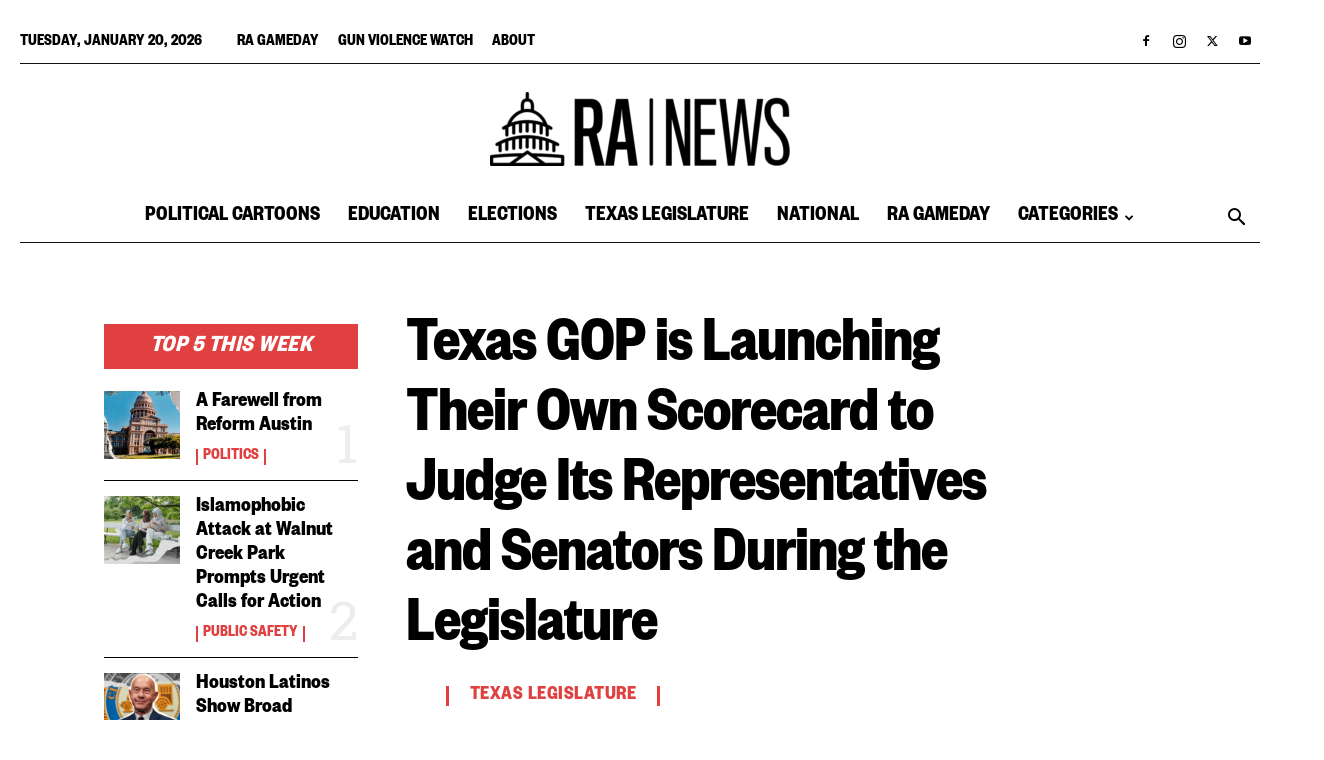

--- FILE ---
content_type: text/html; charset=UTF-8
request_url: https://www.reformaustin.org/texas-legislature/texas-gop-is-launching-their-own-scorecard-to-judge-lawmakers/
body_size: 41750
content:
<!doctype html >
<!--[if IE 8]>    <html class="ie8" lang="en"> <![endif]-->
<!--[if IE 9]>    <html class="ie9" lang="en"> <![endif]-->
<!--[if gt IE 8]><!--> <html lang="en-US"> <!--<![endif]-->
<head>
    <title>Texas GOP is Launching Their Own Scorecard to Judge Lawmakers - Reform Austin</title>
    <meta charset="UTF-8" />
    <meta name="viewport" content="width=device-width, initial-scale=1.0">
    <link rel="pingback" href="https://ranewstx.org/xmlrpc.php" />
    <meta name='robots' content='index, follow, max-image-preview:large, max-snippet:-1, max-video-preview:-1' />
<link rel="icon" type="image/png" href="https://ranewstx.org/wp-content/uploads/2025/12/cropped-RA-NEWS-LOGO-Black-300x300.png">
	<!-- This site is optimized with the Yoast SEO plugin v25.7 - https://yoast.com/wordpress/plugins/seo/ -->
	<meta name="description" content="The Texas Republican Party is launching its own scorecard to let the people know how each of their Representatives and Senators performed." />
	<link rel="canonical" href="https://ranewstx.org/texas-legislature/texas-gop-is-launching-their-own-scorecard-to-judge-lawmakers/" />
	<meta property="og:locale" content="en_US" />
	<meta property="og:type" content="article" />
	<meta property="og:title" content="Texas GOP is Launching Their Own Scorecard to Judge Lawmakers - Reform Austin" />
	<meta property="og:description" content="The Texas Republican Party is launching its own scorecard to let the people know how each of their Representatives and Senators performed." />
	<meta property="og:url" content="https://ranewstx.org/texas-legislature/texas-gop-is-launching-their-own-scorecard-to-judge-lawmakers/" />
	<meta property="og:site_name" content="Reform Austin" />
	<meta property="article:published_time" content="2021-05-10T22:30:51+00:00" />
	<meta property="article:modified_time" content="2021-05-10T22:30:52+00:00" />
	<meta name="author" content="Jef Rouner" />
	<meta name="twitter:card" content="summary_large_image" />
	<meta name="twitter:label1" content="Written by" />
	<meta name="twitter:data1" content="Jef Rouner" />
	<meta name="twitter:label2" content="Est. reading time" />
	<meta name="twitter:data2" content="6 minutes" />
	<script type="application/ld+json" class="yoast-schema-graph">{"@context":"https://schema.org","@graph":[{"@type":"WebPage","@id":"https://ranewstx.org/texas-legislature/texas-gop-is-launching-their-own-scorecard-to-judge-lawmakers/","url":"https://ranewstx.org/texas-legislature/texas-gop-is-launching-their-own-scorecard-to-judge-lawmakers/","name":"Texas GOP is Launching Their Own Scorecard to Judge Lawmakers - Reform Austin","isPartOf":{"@id":"https://ranewstx.org/#website"},"datePublished":"2021-05-10T22:30:51+00:00","dateModified":"2021-05-10T22:30:52+00:00","author":{"@id":"https://ranewstx.org/#/schema/person/9655d037c5c311f6780e8f43edc1f105"},"description":"The Texas Republican Party is launching its own scorecard to let the people know how each of their Representatives and Senators performed.","breadcrumb":{"@id":"https://ranewstx.org/texas-legislature/texas-gop-is-launching-their-own-scorecard-to-judge-lawmakers/#breadcrumb"},"inLanguage":"en-US","potentialAction":[{"@type":"ReadAction","target":["https://ranewstx.org/texas-legislature/texas-gop-is-launching-their-own-scorecard-to-judge-lawmakers/"]}]},{"@type":"BreadcrumbList","@id":"https://ranewstx.org/texas-legislature/texas-gop-is-launching-their-own-scorecard-to-judge-lawmakers/#breadcrumb","itemListElement":[{"@type":"ListItem","position":1,"name":"Home","item":"https://ranewstx.org/"},{"@type":"ListItem","position":2,"name":"Texas GOP is Launching Their Own Scorecard to Judge Its Representatives and Senators During the Legislature"}]},{"@type":"WebSite","@id":"https://ranewstx.org/#website","url":"https://ranewstx.org/","name":"Reform Austin","description":"Drawing attention to what matters","potentialAction":[{"@type":"SearchAction","target":{"@type":"EntryPoint","urlTemplate":"https://ranewstx.org/?s={search_term_string}"},"query-input":{"@type":"PropertyValueSpecification","valueRequired":true,"valueName":"search_term_string"}}],"inLanguage":"en-US"},{"@type":"Person","@id":"https://ranewstx.org/#/schema/person/9655d037c5c311f6780e8f43edc1f105","name":"Jef Rouner","image":{"@type":"ImageObject","inLanguage":"en-US","@id":"https://ranewstx.org/#/schema/person/image/","url":"https://ranewstx.org/wp-content/uploads/2020/04/Jef-Rouner-red-bg-e1585856175311-150x150.jpg","contentUrl":"https://ranewstx.org/wp-content/uploads/2020/04/Jef-Rouner-red-bg-e1585856175311-150x150.jpg","caption":"Jef Rouner"},"description":"Jef Rouner is an award-winning freelance journalist, the author of The Rook Circle, and a member of The Black Math Experiment. He lives in Houston where he spends most of his time investigating corruption and strange happenings. Jef has written for Houston Press, Free Press Houston, and Houston Chronicle.","url":"https://ranewstx.org/author/jef-rouner/"}]}</script>
	<!-- / Yoast SEO plugin. -->


<link rel="amphtml" href="https://ranewstx.org/texas-legislature/texas-gop-is-launching-their-own-scorecard-to-judge-lawmakers/amp/" /><meta name="generator" content="AMP for WP 1.1.11"/><link rel='dns-prefetch' href='//fonts.googleapis.com' />
<link rel='dns-prefetch' href='//www.googletagmanager.com' />
<link rel='dns-prefetch' href='//pagead2.googlesyndication.com' />
<link rel="alternate" type="application/rss+xml" title="Reform Austin &raquo; Feed" href="https://ranewstx.org/feed/" />
<link rel="alternate" type="application/rss+xml" title="Reform Austin &raquo; Comments Feed" href="https://ranewstx.org/comments/feed/" />
<link rel="alternate" type="application/rss+xml" title="Reform Austin &raquo; Texas GOP is Launching Their Own Scorecard to Judge Its Representatives and Senators During the Legislature Comments Feed" href="https://ranewstx.org/texas-legislature/texas-gop-is-launching-their-own-scorecard-to-judge-lawmakers/feed/" />
<link rel="alternate" title="oEmbed (JSON)" type="application/json+oembed" href="https://ranewstx.org/wp-json/oembed/1.0/embed?url=https%3A%2F%2Franewstx.org%2Ftexas-legislature%2Ftexas-gop-is-launching-their-own-scorecard-to-judge-lawmakers%2F" />
<link rel="alternate" title="oEmbed (XML)" type="text/xml+oembed" href="https://ranewstx.org/wp-json/oembed/1.0/embed?url=https%3A%2F%2Franewstx.org%2Ftexas-legislature%2Ftexas-gop-is-launching-their-own-scorecard-to-judge-lawmakers%2F&#038;format=xml" />
<style id='wp-img-auto-sizes-contain-inline-css' type='text/css'>
img:is([sizes=auto i],[sizes^="auto," i]){contain-intrinsic-size:3000px 1500px}
/*# sourceURL=wp-img-auto-sizes-contain-inline-css */
</style>
<style id='wp-emoji-styles-inline-css' type='text/css'>

	img.wp-smiley, img.emoji {
		display: inline !important;
		border: none !important;
		box-shadow: none !important;
		height: 1em !important;
		width: 1em !important;
		margin: 0 0.07em !important;
		vertical-align: -0.1em !important;
		background: none !important;
		padding: 0 !important;
	}
/*# sourceURL=wp-emoji-styles-inline-css */
</style>
<style id='wp-block-library-inline-css' type='text/css'>
:root{--wp-block-synced-color:#7a00df;--wp-block-synced-color--rgb:122,0,223;--wp-bound-block-color:var(--wp-block-synced-color);--wp-editor-canvas-background:#ddd;--wp-admin-theme-color:#007cba;--wp-admin-theme-color--rgb:0,124,186;--wp-admin-theme-color-darker-10:#006ba1;--wp-admin-theme-color-darker-10--rgb:0,107,160.5;--wp-admin-theme-color-darker-20:#005a87;--wp-admin-theme-color-darker-20--rgb:0,90,135;--wp-admin-border-width-focus:2px}@media (min-resolution:192dpi){:root{--wp-admin-border-width-focus:1.5px}}.wp-element-button{cursor:pointer}:root .has-very-light-gray-background-color{background-color:#eee}:root .has-very-dark-gray-background-color{background-color:#313131}:root .has-very-light-gray-color{color:#eee}:root .has-very-dark-gray-color{color:#313131}:root .has-vivid-green-cyan-to-vivid-cyan-blue-gradient-background{background:linear-gradient(135deg,#00d084,#0693e3)}:root .has-purple-crush-gradient-background{background:linear-gradient(135deg,#34e2e4,#4721fb 50%,#ab1dfe)}:root .has-hazy-dawn-gradient-background{background:linear-gradient(135deg,#faaca8,#dad0ec)}:root .has-subdued-olive-gradient-background{background:linear-gradient(135deg,#fafae1,#67a671)}:root .has-atomic-cream-gradient-background{background:linear-gradient(135deg,#fdd79a,#004a59)}:root .has-nightshade-gradient-background{background:linear-gradient(135deg,#330968,#31cdcf)}:root .has-midnight-gradient-background{background:linear-gradient(135deg,#020381,#2874fc)}:root{--wp--preset--font-size--normal:16px;--wp--preset--font-size--huge:42px}.has-regular-font-size{font-size:1em}.has-larger-font-size{font-size:2.625em}.has-normal-font-size{font-size:var(--wp--preset--font-size--normal)}.has-huge-font-size{font-size:var(--wp--preset--font-size--huge)}.has-text-align-center{text-align:center}.has-text-align-left{text-align:left}.has-text-align-right{text-align:right}.has-fit-text{white-space:nowrap!important}#end-resizable-editor-section{display:none}.aligncenter{clear:both}.items-justified-left{justify-content:flex-start}.items-justified-center{justify-content:center}.items-justified-right{justify-content:flex-end}.items-justified-space-between{justify-content:space-between}.screen-reader-text{border:0;clip-path:inset(50%);height:1px;margin:-1px;overflow:hidden;padding:0;position:absolute;width:1px;word-wrap:normal!important}.screen-reader-text:focus{background-color:#ddd;clip-path:none;color:#444;display:block;font-size:1em;height:auto;left:5px;line-height:normal;padding:15px 23px 14px;text-decoration:none;top:5px;width:auto;z-index:100000}html :where(.has-border-color){border-style:solid}html :where([style*=border-top-color]){border-top-style:solid}html :where([style*=border-right-color]){border-right-style:solid}html :where([style*=border-bottom-color]){border-bottom-style:solid}html :where([style*=border-left-color]){border-left-style:solid}html :where([style*=border-width]){border-style:solid}html :where([style*=border-top-width]){border-top-style:solid}html :where([style*=border-right-width]){border-right-style:solid}html :where([style*=border-bottom-width]){border-bottom-style:solid}html :where([style*=border-left-width]){border-left-style:solid}html :where(img[class*=wp-image-]){height:auto;max-width:100%}:where(figure){margin:0 0 1em}html :where(.is-position-sticky){--wp-admin--admin-bar--position-offset:var(--wp-admin--admin-bar--height,0px)}@media screen and (max-width:600px){html :where(.is-position-sticky){--wp-admin--admin-bar--position-offset:0px}}

/*# sourceURL=wp-block-library-inline-css */
</style><style id='wp-block-paragraph-inline-css' type='text/css'>
.is-small-text{font-size:.875em}.is-regular-text{font-size:1em}.is-large-text{font-size:2.25em}.is-larger-text{font-size:3em}.has-drop-cap:not(:focus):first-letter{float:left;font-size:8.4em;font-style:normal;font-weight:100;line-height:.68;margin:.05em .1em 0 0;text-transform:uppercase}body.rtl .has-drop-cap:not(:focus):first-letter{float:none;margin-left:.1em}p.has-drop-cap.has-background{overflow:hidden}:root :where(p.has-background){padding:1.25em 2.375em}:where(p.has-text-color:not(.has-link-color)) a{color:inherit}p.has-text-align-left[style*="writing-mode:vertical-lr"],p.has-text-align-right[style*="writing-mode:vertical-rl"]{rotate:180deg}
/*# sourceURL=https://ranewstx.org/wp-includes/blocks/paragraph/style.min.css */
</style>
<style id='global-styles-inline-css' type='text/css'>
:root{--wp--preset--aspect-ratio--square: 1;--wp--preset--aspect-ratio--4-3: 4/3;--wp--preset--aspect-ratio--3-4: 3/4;--wp--preset--aspect-ratio--3-2: 3/2;--wp--preset--aspect-ratio--2-3: 2/3;--wp--preset--aspect-ratio--16-9: 16/9;--wp--preset--aspect-ratio--9-16: 9/16;--wp--preset--color--black: #000000;--wp--preset--color--cyan-bluish-gray: #abb8c3;--wp--preset--color--white: #ffffff;--wp--preset--color--pale-pink: #f78da7;--wp--preset--color--vivid-red: #cf2e2e;--wp--preset--color--luminous-vivid-orange: #ff6900;--wp--preset--color--luminous-vivid-amber: #fcb900;--wp--preset--color--light-green-cyan: #7bdcb5;--wp--preset--color--vivid-green-cyan: #00d084;--wp--preset--color--pale-cyan-blue: #8ed1fc;--wp--preset--color--vivid-cyan-blue: #0693e3;--wp--preset--color--vivid-purple: #9b51e0;--wp--preset--gradient--vivid-cyan-blue-to-vivid-purple: linear-gradient(135deg,rgb(6,147,227) 0%,rgb(155,81,224) 100%);--wp--preset--gradient--light-green-cyan-to-vivid-green-cyan: linear-gradient(135deg,rgb(122,220,180) 0%,rgb(0,208,130) 100%);--wp--preset--gradient--luminous-vivid-amber-to-luminous-vivid-orange: linear-gradient(135deg,rgb(252,185,0) 0%,rgb(255,105,0) 100%);--wp--preset--gradient--luminous-vivid-orange-to-vivid-red: linear-gradient(135deg,rgb(255,105,0) 0%,rgb(207,46,46) 100%);--wp--preset--gradient--very-light-gray-to-cyan-bluish-gray: linear-gradient(135deg,rgb(238,238,238) 0%,rgb(169,184,195) 100%);--wp--preset--gradient--cool-to-warm-spectrum: linear-gradient(135deg,rgb(74,234,220) 0%,rgb(151,120,209) 20%,rgb(207,42,186) 40%,rgb(238,44,130) 60%,rgb(251,105,98) 80%,rgb(254,248,76) 100%);--wp--preset--gradient--blush-light-purple: linear-gradient(135deg,rgb(255,206,236) 0%,rgb(152,150,240) 100%);--wp--preset--gradient--blush-bordeaux: linear-gradient(135deg,rgb(254,205,165) 0%,rgb(254,45,45) 50%,rgb(107,0,62) 100%);--wp--preset--gradient--luminous-dusk: linear-gradient(135deg,rgb(255,203,112) 0%,rgb(199,81,192) 50%,rgb(65,88,208) 100%);--wp--preset--gradient--pale-ocean: linear-gradient(135deg,rgb(255,245,203) 0%,rgb(182,227,212) 50%,rgb(51,167,181) 100%);--wp--preset--gradient--electric-grass: linear-gradient(135deg,rgb(202,248,128) 0%,rgb(113,206,126) 100%);--wp--preset--gradient--midnight: linear-gradient(135deg,rgb(2,3,129) 0%,rgb(40,116,252) 100%);--wp--preset--font-size--small: 11px;--wp--preset--font-size--medium: 20px;--wp--preset--font-size--large: 32px;--wp--preset--font-size--x-large: 42px;--wp--preset--font-size--regular: 15px;--wp--preset--font-size--larger: 50px;--wp--preset--spacing--20: 0.44rem;--wp--preset--spacing--30: 0.67rem;--wp--preset--spacing--40: 1rem;--wp--preset--spacing--50: 1.5rem;--wp--preset--spacing--60: 2.25rem;--wp--preset--spacing--70: 3.38rem;--wp--preset--spacing--80: 5.06rem;--wp--preset--shadow--natural: 6px 6px 9px rgba(0, 0, 0, 0.2);--wp--preset--shadow--deep: 12px 12px 50px rgba(0, 0, 0, 0.4);--wp--preset--shadow--sharp: 6px 6px 0px rgba(0, 0, 0, 0.2);--wp--preset--shadow--outlined: 6px 6px 0px -3px rgb(255, 255, 255), 6px 6px rgb(0, 0, 0);--wp--preset--shadow--crisp: 6px 6px 0px rgb(0, 0, 0);}:where(.is-layout-flex){gap: 0.5em;}:where(.is-layout-grid){gap: 0.5em;}body .is-layout-flex{display: flex;}.is-layout-flex{flex-wrap: wrap;align-items: center;}.is-layout-flex > :is(*, div){margin: 0;}body .is-layout-grid{display: grid;}.is-layout-grid > :is(*, div){margin: 0;}:where(.wp-block-columns.is-layout-flex){gap: 2em;}:where(.wp-block-columns.is-layout-grid){gap: 2em;}:where(.wp-block-post-template.is-layout-flex){gap: 1.25em;}:where(.wp-block-post-template.is-layout-grid){gap: 1.25em;}.has-black-color{color: var(--wp--preset--color--black) !important;}.has-cyan-bluish-gray-color{color: var(--wp--preset--color--cyan-bluish-gray) !important;}.has-white-color{color: var(--wp--preset--color--white) !important;}.has-pale-pink-color{color: var(--wp--preset--color--pale-pink) !important;}.has-vivid-red-color{color: var(--wp--preset--color--vivid-red) !important;}.has-luminous-vivid-orange-color{color: var(--wp--preset--color--luminous-vivid-orange) !important;}.has-luminous-vivid-amber-color{color: var(--wp--preset--color--luminous-vivid-amber) !important;}.has-light-green-cyan-color{color: var(--wp--preset--color--light-green-cyan) !important;}.has-vivid-green-cyan-color{color: var(--wp--preset--color--vivid-green-cyan) !important;}.has-pale-cyan-blue-color{color: var(--wp--preset--color--pale-cyan-blue) !important;}.has-vivid-cyan-blue-color{color: var(--wp--preset--color--vivid-cyan-blue) !important;}.has-vivid-purple-color{color: var(--wp--preset--color--vivid-purple) !important;}.has-black-background-color{background-color: var(--wp--preset--color--black) !important;}.has-cyan-bluish-gray-background-color{background-color: var(--wp--preset--color--cyan-bluish-gray) !important;}.has-white-background-color{background-color: var(--wp--preset--color--white) !important;}.has-pale-pink-background-color{background-color: var(--wp--preset--color--pale-pink) !important;}.has-vivid-red-background-color{background-color: var(--wp--preset--color--vivid-red) !important;}.has-luminous-vivid-orange-background-color{background-color: var(--wp--preset--color--luminous-vivid-orange) !important;}.has-luminous-vivid-amber-background-color{background-color: var(--wp--preset--color--luminous-vivid-amber) !important;}.has-light-green-cyan-background-color{background-color: var(--wp--preset--color--light-green-cyan) !important;}.has-vivid-green-cyan-background-color{background-color: var(--wp--preset--color--vivid-green-cyan) !important;}.has-pale-cyan-blue-background-color{background-color: var(--wp--preset--color--pale-cyan-blue) !important;}.has-vivid-cyan-blue-background-color{background-color: var(--wp--preset--color--vivid-cyan-blue) !important;}.has-vivid-purple-background-color{background-color: var(--wp--preset--color--vivid-purple) !important;}.has-black-border-color{border-color: var(--wp--preset--color--black) !important;}.has-cyan-bluish-gray-border-color{border-color: var(--wp--preset--color--cyan-bluish-gray) !important;}.has-white-border-color{border-color: var(--wp--preset--color--white) !important;}.has-pale-pink-border-color{border-color: var(--wp--preset--color--pale-pink) !important;}.has-vivid-red-border-color{border-color: var(--wp--preset--color--vivid-red) !important;}.has-luminous-vivid-orange-border-color{border-color: var(--wp--preset--color--luminous-vivid-orange) !important;}.has-luminous-vivid-amber-border-color{border-color: var(--wp--preset--color--luminous-vivid-amber) !important;}.has-light-green-cyan-border-color{border-color: var(--wp--preset--color--light-green-cyan) !important;}.has-vivid-green-cyan-border-color{border-color: var(--wp--preset--color--vivid-green-cyan) !important;}.has-pale-cyan-blue-border-color{border-color: var(--wp--preset--color--pale-cyan-blue) !important;}.has-vivid-cyan-blue-border-color{border-color: var(--wp--preset--color--vivid-cyan-blue) !important;}.has-vivid-purple-border-color{border-color: var(--wp--preset--color--vivid-purple) !important;}.has-vivid-cyan-blue-to-vivid-purple-gradient-background{background: var(--wp--preset--gradient--vivid-cyan-blue-to-vivid-purple) !important;}.has-light-green-cyan-to-vivid-green-cyan-gradient-background{background: var(--wp--preset--gradient--light-green-cyan-to-vivid-green-cyan) !important;}.has-luminous-vivid-amber-to-luminous-vivid-orange-gradient-background{background: var(--wp--preset--gradient--luminous-vivid-amber-to-luminous-vivid-orange) !important;}.has-luminous-vivid-orange-to-vivid-red-gradient-background{background: var(--wp--preset--gradient--luminous-vivid-orange-to-vivid-red) !important;}.has-very-light-gray-to-cyan-bluish-gray-gradient-background{background: var(--wp--preset--gradient--very-light-gray-to-cyan-bluish-gray) !important;}.has-cool-to-warm-spectrum-gradient-background{background: var(--wp--preset--gradient--cool-to-warm-spectrum) !important;}.has-blush-light-purple-gradient-background{background: var(--wp--preset--gradient--blush-light-purple) !important;}.has-blush-bordeaux-gradient-background{background: var(--wp--preset--gradient--blush-bordeaux) !important;}.has-luminous-dusk-gradient-background{background: var(--wp--preset--gradient--luminous-dusk) !important;}.has-pale-ocean-gradient-background{background: var(--wp--preset--gradient--pale-ocean) !important;}.has-electric-grass-gradient-background{background: var(--wp--preset--gradient--electric-grass) !important;}.has-midnight-gradient-background{background: var(--wp--preset--gradient--midnight) !important;}.has-small-font-size{font-size: var(--wp--preset--font-size--small) !important;}.has-medium-font-size{font-size: var(--wp--preset--font-size--medium) !important;}.has-large-font-size{font-size: var(--wp--preset--font-size--large) !important;}.has-x-large-font-size{font-size: var(--wp--preset--font-size--x-large) !important;}
/*# sourceURL=global-styles-inline-css */
</style>

<style id='classic-theme-styles-inline-css' type='text/css'>
/*! This file is auto-generated */
.wp-block-button__link{color:#fff;background-color:#32373c;border-radius:9999px;box-shadow:none;text-decoration:none;padding:calc(.667em + 2px) calc(1.333em + 2px);font-size:1.125em}.wp-block-file__button{background:#32373c;color:#fff;text-decoration:none}
/*# sourceURL=/wp-includes/css/classic-themes.min.css */
</style>
<link rel='stylesheet' id='ppress-frontend-css' href='https://ranewstx.org/wp-content/plugins/wp-user-avatar/assets/css/frontend.min.css?ver=4.16.7' type='text/css' media='all' />
<link rel='stylesheet' id='ppress-flatpickr-css' href='https://ranewstx.org/wp-content/plugins/wp-user-avatar/assets/flatpickr/flatpickr.min.css?ver=4.16.7' type='text/css' media='all' />
<link rel='stylesheet' id='ppress-select2-css' href='https://ranewstx.org/wp-content/plugins/wp-user-avatar/assets/select2/select2.min.css?ver=6.9' type='text/css' media='all' />
<link rel='stylesheet' id='parent-style-css' href='https://ranewstx.org/wp-content/themes/Newspaper/style.css?ver=6.9' type='text/css' media='all' />
<link rel='stylesheet' id='child-style-css' href='https://ranewstx.org/wp-content/themes/Newspaper-child/style.css?ver=1.0' type='text/css' media='all' />
<link rel='stylesheet' id='td-plugin-multi-purpose-css' href='https://ranewstx.org/wp-content/plugins/td-composer/td-multi-purpose/style.css?ver=def8edc4e13d95bdf49953a9dce2f608' type='text/css' media='all' />
<link rel='stylesheet' id='google-fonts-style-css' href='https://fonts.googleapis.com/css?family=Roboto+Condensed%3A400%2C600%2C700%2C800%7CWork+Sans%3A400%2C600%2C700%2C800%7CVolkhov%3A400%2C600%2C700%2C800%7COpen+Sans%3A400%2C600%2C700%2C800%7CRoboto%3A400%2C600%2C700%2C800%7CBig+Shoulders+Text%3A600%2C800%2C700%2C400%7CRoboto+Slab%3A500%2C400%7CWork+Sans%3A500%2C600%2C700%2C400&#038;display=swap&#038;ver=12.6.8' type='text/css' media='all' />
<link rel='stylesheet' id='td-theme-css' href='https://ranewstx.org/wp-content/themes/Newspaper-child/style.css?ver=1.0' type='text/css' media='all' />
<style id='td-theme-inline-css' type='text/css'>@media (max-width:767px){.td-header-desktop-wrap{display:none}}@media (min-width:767px){.td-header-mobile-wrap{display:none}}</style>
<link rel='stylesheet' id='td-legacy-framework-front-style-css' href='https://ranewstx.org/wp-content/plugins/td-composer/legacy/Newspaper/assets/css/td_legacy_main.css?ver=def8edc4e13d95bdf49953a9dce2f608' type='text/css' media='all' />
<link rel='stylesheet' id='td-standard-pack-framework-front-style-css' href='https://ranewstx.org/wp-content/plugins/td-standard-pack/Newspaper/assets/css/td_standard_pack_main.css?ver=1b3d5bf2c64738aa07b4643e31257da9' type='text/css' media='all' />
<link rel='stylesheet' id='td-theme-demo-style-css' href='https://ranewstx.org/wp-content/plugins/td-composer/legacy/Newspaper/includes/demos/week/demo_style.css?ver=12.6.8' type='text/css' media='all' />
<link rel='stylesheet' id='tdb_style_cloud_templates_front-css' href='https://ranewstx.org/wp-content/plugins/td-cloud-library/assets/css/tdb_main.css?ver=b33652f2535d2f3812f59e306e26300d' type='text/css' media='all' />
<script type="text/javascript" src="https://ranewstx.org/wp-includes/js/jquery/jquery.min.js?ver=3.7.1" id="jquery-core-js"></script>
<script type="text/javascript" src="https://ranewstx.org/wp-includes/js/jquery/jquery-migrate.min.js?ver=3.4.1" id="jquery-migrate-js"></script>
<script type="text/javascript" src="https://ranewstx.org/wp-content/plugins/wp-user-avatar/assets/flatpickr/flatpickr.min.js?ver=4.16.7" id="ppress-flatpickr-js"></script>
<script type="text/javascript" src="https://ranewstx.org/wp-content/plugins/wp-user-avatar/assets/select2/select2.min.js?ver=4.16.7" id="ppress-select2-js"></script>
<link rel="https://api.w.org/" href="https://ranewstx.org/wp-json/" /><link rel="alternate" title="JSON" type="application/json" href="https://ranewstx.org/wp-json/wp/v2/posts/27124" /><link rel="EditURI" type="application/rsd+xml" title="RSD" href="https://ranewstx.org/xmlrpc.php?rsd" />
<meta name="generator" content="WordPress 6.9" />
<link rel='shortlink' href='https://ranewstx.org/?p=27124' />
<meta name="generator" content="Site Kit by Google 1.149.1" /><!-- Google Tag Manager -->
<script>(function(w,d,s,l,i){w[l]=w[l]||[];w[l].push({'gtm.start':
new Date().getTime(),event:'gtm.js'});var f=d.getElementsByTagName(s)[0],
j=d.createElement(s),dl=l!='dataLayer'?'&l='+l:'';j.async=true;j.src=
'https://www.googletagmanager.com/gtm.js?id='+i+dl;f.parentNode.insertBefore(j,f);
})(window,document,'script','dataLayer','GTM-M63RRMQR');</script>
<!-- End Google Tag Manager -->
<!-- Global site tag (gtag.js) - Google Analytics -->
<script async src="https://www.googletagmanager.com/gtag/js?id=G-MZJ6SDDVF4"></script>
<script>
  window.dataLayer = window.dataLayer || [];
  function gtag(){dataLayer.push(arguments);}
  gtag('js', new Date());

  gtag('config', 'G-MZJ6SDDVF4');
</script>

<!-- Meta Pixel Code -->
<script>
  !function(f,b,e,v,n,t,s)
  {if(f.fbq)return;n=f.fbq=function(){n.callMethod?
  n.callMethod.apply(n,arguments):n.queue.push(arguments)};
  if(!f._fbq)f._fbq=n;n.push=n;n.loaded=!0;n.version='2.0';
  n.queue=[];t=b.createElement(e);t.async=!0;
  t.src=v;s=b.getElementsByTagName(e)[0];
  s.parentNode.insertBefore(t,s)}(window, document,'script',
  'https://connect.facebook.net/en_US/fbevents.js');
  fbq('init', '741349350378850');
  fbq('track', 'PageView');
</script>
<noscript><img height="1" width="1" style="display:none"
  src="https://www.facebook.com/tr?id=741349350378850&ev=PageView&noscript=1"
/></noscript>
<!-- End Meta Pixel Code -->

<!--BEGIN CONVERSION TAG, DO NOT REMOVE --> <img src="https://cnv.event.prod.bidr.io/log/cnv?tag_id=13&buzz_key=datum&value=&segment_key=datum-824&account_id=8&order=[ORDER]&ord=7758" height="0" width="0"> <!--END CONVERSION TAG, DO NOT REMOVE -->

<script async src="https://pagead2.googlesyndication.com/pagead/js/adsbygoogle.js?client=ca-pub-3137542027849353"
     crossorigin="anonymous"></script>

<!-- Twitter conversion tracking base code -->
<script>
!function(e,t,n,s,u,a){e.twq||(s=e.twq=function(){s.exe?s.exe.apply(s,arguments):s.queue.push(arguments);
},s.version='1.1',s.queue=[],u=t.createElement(n),u.async=!0,u.src='https://static.ads-twitter.com/uwt.js',
a=t.getElementsByTagName(n)[0],a.parentNode.insertBefore(u,a))}(window,document,'script');
twq('config','o44ii');
</script>
<!-- End Twitter conversion tracking base code -->


<script async src="https://pagead2.googlesyndication.com/pagead/js/adsbygoogle.js?client=ca-pub-3137542027849353" crossorigin="anonymous"></script>		<script type="text/javascript">
				(function(c,l,a,r,i,t,y){
					c[a]=c[a]||function(){(c[a].q=c[a].q||[]).push(arguments)};t=l.createElement(r);t.async=1;
					t.src="https://www.clarity.ms/tag/"+i+"?ref=wordpress";y=l.getElementsByTagName(r)[0];y.parentNode.insertBefore(t,y);
				})(window, document, "clarity", "script", "kpy8haum3m");
		</script>
		    <script>
        window.tdb_global_vars = {"wpRestUrl":"https:\/\/ranewstx.org\/wp-json\/","permalinkStructure":"\/%category%\/%postname%\/"};
        window.tdb_p_autoload_vars = {"isAjax":false,"isAdminBarShowing":false,"autoloadStatus":"off","origPostEditUrl":null};
    </script>
    
    <style id="tdb-global-colors">:root{--accent-color-1:#E04040;--accent-color-2:#F35858;--base-color-1:#000000;--light-color-1:#EDEDED;--dark:#0c0824;--accent:#EEB44A;--sep-dark:#2A2546;--violet:#201D48;--white-transparent:rgba(255,255,255,0.6);--white-transparent-2:rgba(255,255,255,0.8);--violet-2:#191639;--grey:#595A6C;--grey-2:#CACAD7;--grey-3:#F0F0F0;--grey-4:#E1E1EA;--violet-transparent:rgba(34,27,94,0.03);--accent-2:#D33B77;--grey-5:#84859E;--grey-6:#F5F5F5}</style>

    
	            <style id="tdb-global-fonts">
                
:root{--global-font-1:Big Shoulders Text;--global-font-2:Roboto Slab;--global-font-3:Work Sans;--general:Karla;}
            </style>
            
<!-- Google AdSense meta tags added by Site Kit -->
<meta name="google-adsense-platform-account" content="ca-host-pub-2644536267352236">
<meta name="google-adsense-platform-domain" content="sitekit.withgoogle.com">
<!-- End Google AdSense meta tags added by Site Kit -->
      <meta name="onesignal" content="wordpress-plugin"/>
            <script>

      window.OneSignalDeferred = window.OneSignalDeferred || [];

      OneSignalDeferred.push(function(OneSignal) {
        var oneSignal_options = {};
        window._oneSignalInitOptions = oneSignal_options;

        oneSignal_options['serviceWorkerParam'] = { scope: '/' };
oneSignal_options['serviceWorkerPath'] = 'OneSignalSDKWorker.js.php';

        OneSignal.Notifications.setDefaultUrl("https://ranewstx.org");

        oneSignal_options['wordpress'] = true;
oneSignal_options['appId'] = 'd439d411-a760-41ac-b436-14fff8081a74';
oneSignal_options['allowLocalhostAsSecureOrigin'] = true;
oneSignal_options['welcomeNotification'] = { };
oneSignal_options['welcomeNotification']['title'] = "";
oneSignal_options['welcomeNotification']['message'] = "";
oneSignal_options['path'] = "https://ranewstx.org/wp-content/plugins/onesignal-free-web-push-notifications/sdk_files/";
oneSignal_options['safari_web_id'] = "web.onesignal.auto.44daf2d6-544c-403f-a3b6-3ab51abe3e37";
oneSignal_options['promptOptions'] = { };
oneSignal_options['notifyButton'] = { };
oneSignal_options['notifyButton']['enable'] = true;
oneSignal_options['notifyButton']['position'] = 'bottom-right';
oneSignal_options['notifyButton']['theme'] = 'default';
oneSignal_options['notifyButton']['size'] = 'medium';
oneSignal_options['notifyButton']['showCredit'] = false;
oneSignal_options['notifyButton']['text'] = {};
              OneSignal.init(window._oneSignalInitOptions);
                    });

      function documentInitOneSignal() {
        var oneSignal_elements = document.getElementsByClassName("OneSignal-prompt");

        var oneSignalLinkClickHandler = function(event) { OneSignal.Notifications.requestPermission(); event.preventDefault(); };        for(var i = 0; i < oneSignal_elements.length; i++)
          oneSignal_elements[i].addEventListener('click', oneSignalLinkClickHandler, false);
      }

      if (document.readyState === 'complete') {
           documentInitOneSignal();
      }
      else {
           window.addEventListener("load", function(event){
               documentInitOneSignal();
          });
      }
    </script>
<script type="text/javascript">
    (function(c,l,a,r,i,t,y){
        c[a]=c[a]||function(){(c[a].q=c[a].q||[]).push(arguments)};
        t=l.createElement(r);t.async=1;t.src="https://www.clarity.ms/tag/"+i;
        y=l.getElementsByTagName(r)[0];y.parentNode.insertBefore(t,y);
    })(window, document, "clarity", "script", "kpy8haum3m");
</script><script>const script = document.createElement("script");
script.src = "https://a.usbrowserspeed.com/cs?pid=83534709ca2ec4fdf1c9dbd12a1bfe37005afad00044c1ce87ab00de8ab55b3f&puid=cm7tq98mp0000l70cnwv3lgne&ref=" + encodeURIComponent(window.location.href);
document.head.appendChild(script);
</script><meta name="facebook-domain-verification" content="yzzfy3033lhslryfnkcv2v5vx411fz" />

<meta name="facebook-domain-verification" content="977ekcgvh0jfcfy8jzqmseal50ds4d" /><!-- Adform Tracking Code BEGIN -->
<script type="text/javascript">
    window._adftrack = Array.isArray(window._adftrack) ? window._adftrack : (window._adftrack ? [window._adftrack] : []);
    window._adftrack.push({
        HttpHost: 'a2.adform.net',
        pm: 2183288
    });
    (function () { var s = document.createElement('script'); s.type = 'text/javascript'; s.async = true; s.src = 'https://s2.adform.net/banners/scripts/st/trackpoint-async.js'; var x = document.getElementsByTagName('script')[0]; x.parentNode.insertBefore(s, x); })();

</script>
<noscript>
    <p style="margin:0;padding:0;border:0;">
        <img src="https://a2.adform.net/Serving/TrackPoint/?pm=2183288" width="1" height="1" alt="" />
    </p>
</noscript>
<!-- Adform Tracking Code END --><script type="text/javascript">
    (function(c,l,a,r,i,t,y){
        c[a]=c[a]||function(){(c[a].q=c[a].q||[]).push(arguments)};
        t=l.createElement(r);t.async=1;t.src="https://www.clarity.ms/tag/"+i;
        y=l.getElementsByTagName(r)[0];y.parentNode.insertBefore(t,y);
    })(window, document, "clarity", "script", "hh6xluhpa5");
</script>
<!-- Google AdSense snippet added by Site Kit -->
<script type="text/javascript" async="async" src="https://pagead2.googlesyndication.com/pagead/js/adsbygoogle.js?client=ca-pub-1338954819899533&amp;host=ca-host-pub-2644536267352236" crossorigin="anonymous"></script>

<!-- End Google AdSense snippet added by Site Kit -->

<!-- JS generated by theme -->

<script type="text/javascript" id="td-generated-header-js">
    
    

	    var tdBlocksArray = []; //here we store all the items for the current page

	    // td_block class - each ajax block uses a object of this class for requests
	    function tdBlock() {
		    this.id = '';
		    this.block_type = 1; //block type id (1-234 etc)
		    this.atts = '';
		    this.td_column_number = '';
		    this.td_current_page = 1; //
		    this.post_count = 0; //from wp
		    this.found_posts = 0; //from wp
		    this.max_num_pages = 0; //from wp
		    this.td_filter_value = ''; //current live filter value
		    this.is_ajax_running = false;
		    this.td_user_action = ''; // load more or infinite loader (used by the animation)
		    this.header_color = '';
		    this.ajax_pagination_infinite_stop = ''; //show load more at page x
	    }

        // td_js_generator - mini detector
        ( function () {
            var htmlTag = document.getElementsByTagName("html")[0];

	        if ( navigator.userAgent.indexOf("MSIE 10.0") > -1 ) {
                htmlTag.className += ' ie10';
            }

            if ( !!navigator.userAgent.match(/Trident.*rv\:11\./) ) {
                htmlTag.className += ' ie11';
            }

	        if ( navigator.userAgent.indexOf("Edge") > -1 ) {
                htmlTag.className += ' ieEdge';
            }

            if ( /(iPad|iPhone|iPod)/g.test(navigator.userAgent) ) {
                htmlTag.className += ' td-md-is-ios';
            }

            var user_agent = navigator.userAgent.toLowerCase();
            if ( user_agent.indexOf("android") > -1 ) {
                htmlTag.className += ' td-md-is-android';
            }

            if ( -1 !== navigator.userAgent.indexOf('Mac OS X')  ) {
                htmlTag.className += ' td-md-is-os-x';
            }

            if ( /chrom(e|ium)/.test(navigator.userAgent.toLowerCase()) ) {
               htmlTag.className += ' td-md-is-chrome';
            }

            if ( -1 !== navigator.userAgent.indexOf('Firefox') ) {
                htmlTag.className += ' td-md-is-firefox';
            }

            if ( -1 !== navigator.userAgent.indexOf('Safari') && -1 === navigator.userAgent.indexOf('Chrome') ) {
                htmlTag.className += ' td-md-is-safari';
            }

            if( -1 !== navigator.userAgent.indexOf('IEMobile') ){
                htmlTag.className += ' td-md-is-iemobile';
            }

        })();

        var tdLocalCache = {};

        ( function () {
            "use strict";

            tdLocalCache = {
                data: {},
                remove: function (resource_id) {
                    delete tdLocalCache.data[resource_id];
                },
                exist: function (resource_id) {
                    return tdLocalCache.data.hasOwnProperty(resource_id) && tdLocalCache.data[resource_id] !== null;
                },
                get: function (resource_id) {
                    return tdLocalCache.data[resource_id];
                },
                set: function (resource_id, cachedData) {
                    tdLocalCache.remove(resource_id);
                    tdLocalCache.data[resource_id] = cachedData;
                }
            };
        })();

    
    
var td_viewport_interval_list=[{"limitBottom":767,"sidebarWidth":228},{"limitBottom":1018,"sidebarWidth":300},{"limitBottom":1140,"sidebarWidth":324}];
var tds_general_modal_image="yes";
var tdc_is_installed="yes";
var td_ajax_url="https:\/\/ranewstx.org\/wp-admin\/admin-ajax.php?td_theme_name=Newspaper&v=12.6.8";
var td_get_template_directory_uri="https:\/\/ranewstx.org\/wp-content\/plugins\/td-composer\/legacy\/common";
var tds_snap_menu="snap";
var tds_logo_on_sticky="";
var tds_header_style="10";
var td_please_wait="Please wait...";
var td_email_user_pass_incorrect="User or password incorrect!";
var td_email_user_incorrect="Email or username incorrect!";
var td_email_incorrect="Email incorrect!";
var td_user_incorrect="Username incorrect!";
var td_email_user_empty="Email or username empty!";
var td_pass_empty="Pass empty!";
var td_pass_pattern_incorrect="Invalid Pass Pattern!";
var td_retype_pass_incorrect="Retyped Pass incorrect!";
var tds_more_articles_on_post_enable="";
var tds_more_articles_on_post_time_to_wait="";
var tds_more_articles_on_post_pages_distance_from_top=0;
var tds_captcha="";
var tds_theme_color_site_wide="#ff422f";
var tds_smart_sidebar="enabled";
var tdThemeName="Newspaper";
var tdThemeNameWl="Newspaper";
var td_magnific_popup_translation_tPrev="Previous (Left arrow key)";
var td_magnific_popup_translation_tNext="Next (Right arrow key)";
var td_magnific_popup_translation_tCounter="%curr% of %total%";
var td_magnific_popup_translation_ajax_tError="The content from %url% could not be loaded.";
var td_magnific_popup_translation_image_tError="The image #%curr% could not be loaded.";
var tdBlockNonce="1680196098";
var tdMobileMenu="enabled";
var tdMobileSearch="enabled";
var tdDateNamesI18n={"month_names":["January","February","March","April","May","June","July","August","September","October","November","December"],"month_names_short":["Jan","Feb","Mar","Apr","May","Jun","Jul","Aug","Sep","Oct","Nov","Dec"],"day_names":["Sunday","Monday","Tuesday","Wednesday","Thursday","Friday","Saturday"],"day_names_short":["Sun","Mon","Tue","Wed","Thu","Fri","Sat"]};
var tdb_modal_confirm="Save";
var tdb_modal_cancel="Cancel";
var tdb_modal_confirm_alt="Yes";
var tdb_modal_cancel_alt="No";
var td_deploy_mode="deploy";
var td_ad_background_click_link="";
var td_ad_background_click_target="";
</script>


<!-- Header style compiled by theme -->

<style>@font-face{font-family:"FoundersGroteskCond-Bold";src:local("FoundersGroteskCond-Bold"),url("https://www.ranewstx.org/wp-content/uploads/2020/03/FoundersGroteskCond-Bold.woff") format("woff");font-display:swap}@font-face{font-family:"FoundersGrotesk-Medium";src:local("FoundersGrotesk-Medium"),url("https://www.ranewstx.org/wp-content/uploads/2020/03/FoundersGrotesk-Medium.woff") format("woff");font-display:swap}@font-face{font-family:"FoundersGrotesk-Semibold";src:local("FoundersGrotesk-Semibold"),url("https://www.ranewstx.org/wp-content/uploads/2020/03/FoundersGrotesk-Semibold.woff") format("woff");font-display:swap}@font-face{font-family:"FoundersGroteskCond-SmBd";src:local("FoundersGroteskCond-SmBd"),url("https://www.ranewstx.org/wp-content/uploads/2020/03/FoundersGroteskCond-SmBd.woff") format("woff");font-display:swap}@font-face{font-family:"FoundersGroteskCond-Reg";src:local("FoundersGroteskCond-Reg"),url("https://www.ranewstx.org/wp-content/uploads/2020/03/FoundersGroteskCond-Reg.woff") format("woff");font-display:swap}.td_module_wrap .td-image-wrap:before{content:'';position:absolute;top:0;left:0;width:100%;height:100%;background-image:url(https://www.ranewstx.org/wp-content/uploads/2020/02/favicon.png);background-repeat:no-repeat;background-size:cover;background-position:center;z-index:-1}ul.sf-menu>.menu-item>a{font-family:FoundersGroteskCond-Bold;font-size:21px;font-weight:300;text-transform:uppercase}.sf-menu ul .menu-item a{font-family:FoundersGroteskCond-Bold;font-size:18px;font-weight:600;text-transform:uppercase}.td-mobile-content .td-mobile-main-menu>li>a{font-family:FoundersGroteskCond-Bold;font-size:24px}.td-mobile-content .sub-menu a{font-family:FoundersGrotesk-Semibold}.td-header-wrap .td-logo-text-container .td-logo-text{font-family:FoundersGroteskCond-Bold}.td-header-wrap .td-logo-text-container .td-tagline-text{font-family:FoundersGroteskCond-Bold}#td-mobile-nav,#td-mobile-nav .wpb_button,.td-search-wrap-mob{font-family:FoundersGroteskCond-Bold}.td-page-title,.td-category-title-holder .td-page-title{font-family:FoundersGroteskCond-Bold;font-size:30px;font-weight:600}.td-page-content p,.td-page-content li,.td-page-content .td_block_text_with_title,.wpb_text_column p{font-family:FoundersGroteskCond-Reg}body,p{font-family:FoundersGroteskCond-Reg;font-size:16px}#bbpress-forums .bbp-header .bbp-forums,#bbpress-forums .bbp-header .bbp-topics,#bbpress-forums .bbp-header{font-family:FoundersGroteskCond-Bold}:root{--td_theme_color:#ff422f;--td_slider_text:rgba(255,66,47,0.7);--td_mobile_menu_color:#111111;--td_mobile_gradient_one_mob:rgba(0,0,0,0.7);--td_mobile_gradient_two_mob:rgba(0,0,0,0.8);--td_mobile_text_active_color:#ff422f}@font-face{font-family:"FoundersGroteskCond-Bold";src:local("FoundersGroteskCond-Bold"),url("https://www.ranewstx.org/wp-content/uploads/2020/03/FoundersGroteskCond-Bold.woff") format("woff");font-display:swap}@font-face{font-family:"FoundersGrotesk-Medium";src:local("FoundersGrotesk-Medium"),url("https://www.ranewstx.org/wp-content/uploads/2020/03/FoundersGrotesk-Medium.woff") format("woff");font-display:swap}@font-face{font-family:"FoundersGrotesk-Semibold";src:local("FoundersGrotesk-Semibold"),url("https://www.ranewstx.org/wp-content/uploads/2020/03/FoundersGrotesk-Semibold.woff") format("woff");font-display:swap}@font-face{font-family:"FoundersGroteskCond-SmBd";src:local("FoundersGroteskCond-SmBd"),url("https://www.ranewstx.org/wp-content/uploads/2020/03/FoundersGroteskCond-SmBd.woff") format("woff");font-display:swap}@font-face{font-family:"FoundersGroteskCond-Reg";src:local("FoundersGroteskCond-Reg"),url("https://www.ranewstx.org/wp-content/uploads/2020/03/FoundersGroteskCond-Reg.woff") format("woff");font-display:swap}.td-header-style-12 .td-header-menu-wrap-full,.td-header-style-12 .td-affix,.td-grid-style-1.td-hover-1 .td-big-grid-post:hover .td-post-category,.td-grid-style-5.td-hover-1 .td-big-grid-post:hover .td-post-category,.td_category_template_3 .td-current-sub-category,.td_category_template_8 .td-category-header .td-category a.td-current-sub-category,.td_category_template_4 .td-category-siblings .td-category a:hover,.td_block_big_grid_9.td-grid-style-1 .td-post-category,.td_block_big_grid_9.td-grid-style-5 .td-post-category,.td-grid-style-6.td-hover-1 .td-module-thumb:after,.tdm-menu-active-style5 .td-header-menu-wrap .sf-menu>.current-menu-item>a,.tdm-menu-active-style5 .td-header-menu-wrap .sf-menu>.current-menu-ancestor>a,.tdm-menu-active-style5 .td-header-menu-wrap .sf-menu>.current-category-ancestor>a,.tdm-menu-active-style5 .td-header-menu-wrap .sf-menu>li>a:hover,.tdm-menu-active-style5 .td-header-menu-wrap .sf-menu>.sfHover>a{background-color:#ff422f}.td_mega_menu_sub_cats .cur-sub-cat,.td-mega-span h3 a:hover,.td_mod_mega_menu:hover .entry-title a,.header-search-wrap .result-msg a:hover,.td-header-top-menu .td-drop-down-search .td_module_wrap:hover .entry-title a,.td-header-top-menu .td-icon-search:hover,.td-header-wrap .result-msg a:hover,.top-header-menu li a:hover,.top-header-menu .current-menu-item>a,.top-header-menu .current-menu-ancestor>a,.top-header-menu .current-category-ancestor>a,.td-social-icon-wrap>a:hover,.td-header-sp-top-widget .td-social-icon-wrap a:hover,.td_mod_related_posts:hover h3>a,.td-post-template-11 .td-related-title .td-related-left:hover,.td-post-template-11 .td-related-title .td-related-right:hover,.td-post-template-11 .td-related-title .td-cur-simple-item,.td-post-template-11 .td_block_related_posts .td-next-prev-wrap a:hover,.td-category-header .td-pulldown-category-filter-link:hover,.td-category-siblings .td-subcat-dropdown a:hover,.td-category-siblings .td-subcat-dropdown a.td-current-sub-category,.footer-text-wrap .footer-email-wrap a,.footer-social-wrap a:hover,.td_module_17 .td-read-more a:hover,.td_module_18 .td-read-more a:hover,.td_module_19 .td-post-author-name a:hover,.td-pulldown-syle-2 .td-subcat-dropdown:hover .td-subcat-more span,.td-pulldown-syle-2 .td-subcat-dropdown:hover .td-subcat-more i,.td-pulldown-syle-3 .td-subcat-dropdown:hover .td-subcat-more span,.td-pulldown-syle-3 .td-subcat-dropdown:hover .td-subcat-more i,.tdm-menu-active-style3 .tdm-header.td-header-wrap .sf-menu>.current-category-ancestor>a,.tdm-menu-active-style3 .tdm-header.td-header-wrap .sf-menu>.current-menu-ancestor>a,.tdm-menu-active-style3 .tdm-header.td-header-wrap .sf-menu>.current-menu-item>a,.tdm-menu-active-style3 .tdm-header.td-header-wrap .sf-menu>.sfHover>a,.tdm-menu-active-style3 .tdm-header.td-header-wrap .sf-menu>li>a:hover{color:#ff422f}.td-mega-menu-page .wpb_content_element ul li a:hover,.td-theme-wrap .td-aj-search-results .td_module_wrap:hover .entry-title a,.td-theme-wrap .header-search-wrap .result-msg a:hover{color:#ff422f!important}.td_category_template_8 .td-category-header .td-category a.td-current-sub-category,.td_category_template_4 .td-category-siblings .td-category a:hover,.tdm-menu-active-style4 .tdm-header .sf-menu>.current-menu-item>a,.tdm-menu-active-style4 .tdm-header .sf-menu>.current-menu-ancestor>a,.tdm-menu-active-style4 .tdm-header .sf-menu>.current-category-ancestor>a,.tdm-menu-active-style4 .tdm-header .sf-menu>li>a:hover,.tdm-menu-active-style4 .tdm-header .sf-menu>.sfHover>a{border-color:#ff422f}ul.sf-menu>.td-menu-item>a,.td-theme-wrap .td-header-menu-social{font-family:FoundersGroteskCond-Bold;font-size:21px;font-weight:300;text-transform:uppercase}.sf-menu ul .td-menu-item a{font-family:FoundersGroteskCond-Bold;font-size:18px;font-weight:600;text-transform:uppercase}.td-theme-wrap .td-mega-span h3 a{color:#111111}.td-footer-wrapper,.td-footer-wrapper .td_block_template_7 .td-block-title>*,.td-footer-wrapper .td_block_template_17 .td-block-title,.td-footer-wrapper .td-block-title-wrap .td-wrapper-pulldown-filter{background-color:#111111}.td-sub-footer-container{background-color:#222960}.td-sub-footer-container,.td-subfooter-menu li a{color:#ffffff}.td-subfooter-menu li a:hover{color:rgba(255,255,255,0.7)}.td-footer-wrapper .block-title>span,.td-footer-wrapper .block-title>a,.td-footer-wrapper .widgettitle,.td-theme-wrap .td-footer-wrapper .td-container .td-block-title>*,.td-theme-wrap .td-footer-wrapper .td_block_template_6 .td-block-title:before{color:#ffffff}.td-footer-wrapper::before{background-image:url('https://www.ranewstx.org/wp-content/uploads/2020/02/ap_19130614857850_wide-21acc272319b48a2d763ac41c99e46888bc4f4ee-2-scaled.jpg')}.td-footer-wrapper::before{background-size:cover}.td-footer-wrapper::before{background-position:center center}.block-title>span,.block-title>a,.widgettitle,body .td-trending-now-title,.wpb_tabs li a,.vc_tta-container .vc_tta-color-grey.vc_tta-tabs-position-top.vc_tta-style-classic .vc_tta-tabs-container .vc_tta-tab>a,.td-theme-wrap .td-related-title a,.woocommerce div.product .woocommerce-tabs ul.tabs li a,.woocommerce .product .products h2:not(.woocommerce-loop-product__title),.td-theme-wrap .td-block-title{font-family:FoundersGroteskCond-Bold;font-size:20px;font-weight:bold}.td_module_wrap .td-post-author-name a{font-family:FoundersGrotesk-Medium;font-size:13px;line-height:40px;font-weight:bold}.td-post-date .entry-date{font-family:FoundersGrotesk-Medium;font-size:13px;font-style:normal;font-weight:100;text-transform:capitalize}.td-module-comments a,.td-post-views span,.td-post-comments a{font-family:Baskerville,"Times New Roman",Times,serif}.td-big-grid-meta .td-post-category,.td_module_wrap .td-post-category,.td-module-image .td-post-category{font-family:FoundersGroteskCond-Bold;font-size:20px;line-height:40px;font-weight:bold;text-transform:capitalize}.top-header-menu>li>a,.td-weather-top-widget .td-weather-now .td-big-degrees,.td-weather-top-widget .td-weather-header .td-weather-city,.td-header-sp-top-menu .td_data_time{font-family:FoundersGroteskCond-Bold;font-size:13px;line-height:40px;font-weight:200;text-transform:uppercase}.top-header-menu .menu-item-has-children li a{font-family:FoundersGroteskCond-Bold;font-size:20px;font-weight:200;text-transform:uppercase}.td_mod_mega_menu .item-details a{font-family:FoundersGroteskCond-Bold;font-size:14px;line-height:20px;font-weight:bold}.td_mega_menu_sub_cats .block-mega-child-cats a{font-family:FoundersGroteskCond-Bold;font-size:16px;font-weight:600;text-transform:uppercase}.top-header-menu>li,.td-header-sp-top-menu,#td-outer-wrap .td-header-sp-top-widget .td-search-btns-wrap,#td-outer-wrap .td-header-sp-top-widget .td-social-icon-wrap{line-height:40px}.td-subcat-filter .td-subcat-dropdown a,.td-subcat-filter .td-subcat-list a,.td-subcat-filter .td-subcat-dropdown span{font-family:FoundersGroteskCond-Bold}.td-excerpt,.td_module_14 .td-excerpt{font-family:FoundersGroteskCond-Reg}.homepage-post .td-post-template-8 .td-post-header .entry-title{font-family:FoundersGroteskCond-Reg}.td_module_wrap .td-module-title{font-family:FoundersGroteskCond-SmBd}.td_module_1 .td-module-title{font-family:FoundersGroteskCond-SmBd;font-size:32px;font-weight:bold}.td_module_2 .td-module-title{font-family:FoundersGroteskCond-SmBd;font-size:32px;font-weight:bold}.td_module_3 .td-module-title{font-family:FoundersGroteskCond-SmBd}.td_module_4 .td-module-title{font-family:FoundersGroteskCond-SmBd}.td_module_5 .td-module-title{font-family:FoundersGroteskCond-SmBd}.td_module_6 .td-module-title{font-family:FoundersGroteskCond-SmBd;font-weight:bold}.td_module_7 .td-module-title{font-family:FoundersGroteskCond-SmBd}.td_module_8 .td-module-title{font-family:FoundersGroteskCond-SmBd;font-weight:bold}.td_module_9 .td-module-title{font-family:FoundersGroteskCond-SmBd}.td_module_10 .td-module-title{font-family:FoundersGroteskCond-SmBd}.td_module_11 .td-module-title{font-family:FoundersGroteskCond-SmBd;font-size:45px}.td_module_12 .td-module-title{font-family:FoundersGroteskCond-SmBd}.td_module_13 .td-module-title{font-family:FoundersGroteskCond-SmBd}.td_module_14 .td-module-title{font-family:FoundersGroteskCond-SmBd;font-size:46px}.td_module_15 .entry-title{font-family:FoundersGroteskCond-SmBd}.td_module_16 .td-module-title{font-family:FoundersGroteskCond-SmBd}.td_module_17 .td-module-title{font-family:FoundersGroteskCond-SmBd;font-size:45px}.td_module_18 .td-module-title{font-family:FoundersGroteskCond-SmBd;font-size:48px;line-height:56px;font-weight:bold}.td_module_19 .td-module-title{font-family:FoundersGroteskCond-SmBd;font-size:48px;line-height:56px;font-weight:bold}.td_block_trending_now .entry-title,.td-theme-slider .td-module-title,.td-big-grid-post .entry-title{font-family:FoundersGroteskCond-SmBd}.td_module_mx1 .td-module-title{font-family:FoundersGroteskCond-SmBd}.td_module_mx2 .td-module-title{font-family:FoundersGroteskCond-SmBd}.td_module_mx3 .td-module-title{font-family:FoundersGroteskCond-SmBd}.td_module_mx4 .td-module-title{font-family:FoundersGroteskCond-SmBd}.td_module_mx18 .td-module-title{font-size:54px;line-height:60px;font-weight:bold}.post .td-post-header .entry-title{font-family:FoundersGroteskCond-Bold}.td-post-template-default .td-post-header .entry-title{font-family:FoundersGroteskCond-Bold;font-size:61px;line-height:64px}.td-post-template-1 .td-post-header .entry-title{font-family:FoundersGroteskCond-Bold}.td-post-template-2 .td-post-header .entry-title{font-family:FoundersGroteskCond-Bold}.td-post-template-3 .td-post-header .entry-title{font-family:FoundersGroteskCond-Bold}.td-post-template-4 .td-post-header .entry-title{font-family:FoundersGroteskCond-Bold}.td-post-template-5 .td-post-header .entry-title{font-family:FoundersGroteskCond-Bold}.td-post-template-6 .td-post-header .entry-title{font-family:FoundersGroteskCond-Bold}.td-post-template-7 .td-post-header .entry-title{font-family:FoundersGroteskCond-Bold}.td-post-template-8 .td-post-header .entry-title{font-family:FoundersGroteskCond-Bold}.td-post-template-9 .td-post-header .entry-title{font-family:FoundersGroteskCond-Bold}.td-post-template-10 .td-post-header .entry-title{font-family:FoundersGroteskCond-Bold}.td-post-template-11 .td-post-header .entry-title{font-family:FoundersGroteskCond-Bold}.td-post-template-12 .td-post-header .entry-title{font-family:FoundersGroteskCond-Bold}.td-post-template-13 .td-post-header .entry-title{font-family:FoundersGroteskCond-Bold}.td-post-content p,.td-post-content{font-family:FoundersGroteskCond-Reg;font-size:18px;line-height:24px}.post blockquote p,.page blockquote p,.td-post-text-content blockquote p{font-family:FoundersGroteskCond-Reg;font-weight:600}.post .td_quote_box p,.page .td_quote_box p{font-family:FoundersGroteskCond-Reg}.post .td_pull_quote p,.page .td_pull_quote p,.post .wp-block-pullquote blockquote p,.page .wp-block-pullquote blockquote p{font-family:FoundersGroteskCond-Reg}.td-post-content li{font-family:FoundersGroteskCond-Reg}.td-post-content h1{font-family:FoundersGroteskCond-Bold}.td-post-content h2{font-family:FoundersGroteskCond-Bold}.td-post-content h3{font-family:FoundersGroteskCond-Bold}.td-post-content h4{font-family:FoundersGroteskCond-Bold}.td-post-content h5{font-family:FoundersGroteskCond-Bold}.td-post-content h6{font-family:FoundersGroteskCond-Bold}.post .td-category a{font-family:FoundersGrotesk-Medium;font-size:24px}.post header .td-post-author-name,.post header .td-post-author-name a{font-family:FoundersGrotesk-Medium;font-size:24px;font-weight:200}.post header .td-post-date .entry-date{font-family:FoundersGrotesk-Medium;font-size:24px;text-transform:capitalize}.post header .td-post-views span,.post header .td-post-comments{font-family:FoundersGrotesk-Medium}.post .td-post-source-tags a,.post .td-post-source-tags span{font-family:FoundersGrotesk-Medium;font-size:24px}.post .td-post-next-prev-content span{font-family:"Roboto Condensed"}.post .td-post-next-prev-content a{font-family:"Roboto Condensed";font-size:20px;line-height:24px;font-weight:bold}.post .author-box-wrap .td-author-name a{font-family:"Roboto Condensed"}.post .author-box-wrap .td-author-url a{font-family:"Roboto Condensed"}.post .author-box-wrap .td-author-description{font-family:"Roboto Condensed"}.wp-caption-text,.wp-caption-dd,.wp-block-image figcaption{font-family:"Roboto Condensed"}.td-post-template-default .td-post-sub-title,.td-post-template-1 .td-post-sub-title,.td-post-template-4 .td-post-sub-title,.td-post-template-5 .td-post-sub-title,.td-post-template-9 .td-post-sub-title,.td-post-template-10 .td-post-sub-title,.td-post-template-11 .td-post-sub-title{font-family:FoundersGroteskCond-Bold}.td_block_related_posts .entry-title a{font-family:"Roboto Condensed";font-size:20px;line-height:24px;font-weight:bold}.post .td-post-share-title{font-family:"Roboto Condensed"}.td-post-template-2 .td-post-sub-title,.td-post-template-3 .td-post-sub-title,.td-post-template-6 .td-post-sub-title,.td-post-template-7 .td-post-sub-title,.td-post-template-8 .td-post-sub-title{font-family:FoundersGroteskCond-Bold}.footer-text-wrap{font-family:"Roboto Condensed";font-size:16px;line-height:20px;font-weight:600}.widget_archive a,.widget_calendar,.widget_categories a,.widget_nav_menu a,.widget_meta a,.widget_pages a,.widget_recent_comments a,.widget_recent_entries a,.widget_text .textwidget,.widget_tag_cloud a,.widget_search input,.woocommerce .product-categories a,.widget_display_forums a,.widget_display_replies a,.widget_display_topics a,.widget_display_views a,.widget_display_stats{font-family:"Work Sans";font-size:20px;line-height:24px;font-weight:bold}@font-face{font-family:"FoundersGroteskCond-Bold";src:local("FoundersGroteskCond-Bold"),url("https://www.ranewstx.org/wp-content/uploads/2020/03/FoundersGroteskCond-Bold.woff") format("woff");font-display:swap}@font-face{font-family:"FoundersGrotesk-Medium";src:local("FoundersGrotesk-Medium"),url("https://www.ranewstx.org/wp-content/uploads/2020/03/FoundersGrotesk-Medium.woff") format("woff");font-display:swap}@font-face{font-family:"FoundersGrotesk-Semibold";src:local("FoundersGrotesk-Semibold"),url("https://www.ranewstx.org/wp-content/uploads/2020/03/FoundersGrotesk-Semibold.woff") format("woff");font-display:swap}@font-face{font-family:"FoundersGroteskCond-SmBd";src:local("FoundersGroteskCond-SmBd"),url("https://www.ranewstx.org/wp-content/uploads/2020/03/FoundersGroteskCond-SmBd.woff") format("woff");font-display:swap}@font-face{font-family:"FoundersGroteskCond-Reg";src:local("FoundersGroteskCond-Reg"),url("https://www.ranewstx.org/wp-content/uploads/2020/03/FoundersGroteskCond-Reg.woff") format("woff");font-display:swap}.td_module_wrap .td-image-wrap:before{content:'';position:absolute;top:0;left:0;width:100%;height:100%;background-image:url(https://www.ranewstx.org/wp-content/uploads/2020/02/favicon.png);background-repeat:no-repeat;background-size:cover;background-position:center;z-index:-1}ul.sf-menu>.menu-item>a{font-family:FoundersGroteskCond-Bold;font-size:21px;font-weight:300;text-transform:uppercase}.sf-menu ul .menu-item a{font-family:FoundersGroteskCond-Bold;font-size:18px;font-weight:600;text-transform:uppercase}.td-mobile-content .td-mobile-main-menu>li>a{font-family:FoundersGroteskCond-Bold;font-size:24px}.td-mobile-content .sub-menu a{font-family:FoundersGrotesk-Semibold}.td-header-wrap .td-logo-text-container .td-logo-text{font-family:FoundersGroteskCond-Bold}.td-header-wrap .td-logo-text-container .td-tagline-text{font-family:FoundersGroteskCond-Bold}#td-mobile-nav,#td-mobile-nav .wpb_button,.td-search-wrap-mob{font-family:FoundersGroteskCond-Bold}.td-page-title,.td-category-title-holder .td-page-title{font-family:FoundersGroteskCond-Bold;font-size:30px;font-weight:600}.td-page-content p,.td-page-content li,.td-page-content .td_block_text_with_title,.wpb_text_column p{font-family:FoundersGroteskCond-Reg}body,p{font-family:FoundersGroteskCond-Reg;font-size:16px}#bbpress-forums .bbp-header .bbp-forums,#bbpress-forums .bbp-header .bbp-topics,#bbpress-forums .bbp-header{font-family:FoundersGroteskCond-Bold}:root{--td_theme_color:#ff422f;--td_slider_text:rgba(255,66,47,0.7);--td_mobile_menu_color:#111111;--td_mobile_gradient_one_mob:rgba(0,0,0,0.7);--td_mobile_gradient_two_mob:rgba(0,0,0,0.8);--td_mobile_text_active_color:#ff422f}@font-face{font-family:"FoundersGroteskCond-Bold";src:local("FoundersGroteskCond-Bold"),url("https://www.ranewstx.org/wp-content/uploads/2020/03/FoundersGroteskCond-Bold.woff") format("woff");font-display:swap}@font-face{font-family:"FoundersGrotesk-Medium";src:local("FoundersGrotesk-Medium"),url("https://www.ranewstx.org/wp-content/uploads/2020/03/FoundersGrotesk-Medium.woff") format("woff");font-display:swap}@font-face{font-family:"FoundersGrotesk-Semibold";src:local("FoundersGrotesk-Semibold"),url("https://www.ranewstx.org/wp-content/uploads/2020/03/FoundersGrotesk-Semibold.woff") format("woff");font-display:swap}@font-face{font-family:"FoundersGroteskCond-SmBd";src:local("FoundersGroteskCond-SmBd"),url("https://www.ranewstx.org/wp-content/uploads/2020/03/FoundersGroteskCond-SmBd.woff") format("woff");font-display:swap}@font-face{font-family:"FoundersGroteskCond-Reg";src:local("FoundersGroteskCond-Reg"),url("https://www.ranewstx.org/wp-content/uploads/2020/03/FoundersGroteskCond-Reg.woff") format("woff");font-display:swap}.td-header-style-12 .td-header-menu-wrap-full,.td-header-style-12 .td-affix,.td-grid-style-1.td-hover-1 .td-big-grid-post:hover .td-post-category,.td-grid-style-5.td-hover-1 .td-big-grid-post:hover .td-post-category,.td_category_template_3 .td-current-sub-category,.td_category_template_8 .td-category-header .td-category a.td-current-sub-category,.td_category_template_4 .td-category-siblings .td-category a:hover,.td_block_big_grid_9.td-grid-style-1 .td-post-category,.td_block_big_grid_9.td-grid-style-5 .td-post-category,.td-grid-style-6.td-hover-1 .td-module-thumb:after,.tdm-menu-active-style5 .td-header-menu-wrap .sf-menu>.current-menu-item>a,.tdm-menu-active-style5 .td-header-menu-wrap .sf-menu>.current-menu-ancestor>a,.tdm-menu-active-style5 .td-header-menu-wrap .sf-menu>.current-category-ancestor>a,.tdm-menu-active-style5 .td-header-menu-wrap .sf-menu>li>a:hover,.tdm-menu-active-style5 .td-header-menu-wrap .sf-menu>.sfHover>a{background-color:#ff422f}.td_mega_menu_sub_cats .cur-sub-cat,.td-mega-span h3 a:hover,.td_mod_mega_menu:hover .entry-title a,.header-search-wrap .result-msg a:hover,.td-header-top-menu .td-drop-down-search .td_module_wrap:hover .entry-title a,.td-header-top-menu .td-icon-search:hover,.td-header-wrap .result-msg a:hover,.top-header-menu li a:hover,.top-header-menu .current-menu-item>a,.top-header-menu .current-menu-ancestor>a,.top-header-menu .current-category-ancestor>a,.td-social-icon-wrap>a:hover,.td-header-sp-top-widget .td-social-icon-wrap a:hover,.td_mod_related_posts:hover h3>a,.td-post-template-11 .td-related-title .td-related-left:hover,.td-post-template-11 .td-related-title .td-related-right:hover,.td-post-template-11 .td-related-title .td-cur-simple-item,.td-post-template-11 .td_block_related_posts .td-next-prev-wrap a:hover,.td-category-header .td-pulldown-category-filter-link:hover,.td-category-siblings .td-subcat-dropdown a:hover,.td-category-siblings .td-subcat-dropdown a.td-current-sub-category,.footer-text-wrap .footer-email-wrap a,.footer-social-wrap a:hover,.td_module_17 .td-read-more a:hover,.td_module_18 .td-read-more a:hover,.td_module_19 .td-post-author-name a:hover,.td-pulldown-syle-2 .td-subcat-dropdown:hover .td-subcat-more span,.td-pulldown-syle-2 .td-subcat-dropdown:hover .td-subcat-more i,.td-pulldown-syle-3 .td-subcat-dropdown:hover .td-subcat-more span,.td-pulldown-syle-3 .td-subcat-dropdown:hover .td-subcat-more i,.tdm-menu-active-style3 .tdm-header.td-header-wrap .sf-menu>.current-category-ancestor>a,.tdm-menu-active-style3 .tdm-header.td-header-wrap .sf-menu>.current-menu-ancestor>a,.tdm-menu-active-style3 .tdm-header.td-header-wrap .sf-menu>.current-menu-item>a,.tdm-menu-active-style3 .tdm-header.td-header-wrap .sf-menu>.sfHover>a,.tdm-menu-active-style3 .tdm-header.td-header-wrap .sf-menu>li>a:hover{color:#ff422f}.td-mega-menu-page .wpb_content_element ul li a:hover,.td-theme-wrap .td-aj-search-results .td_module_wrap:hover .entry-title a,.td-theme-wrap .header-search-wrap .result-msg a:hover{color:#ff422f!important}.td_category_template_8 .td-category-header .td-category a.td-current-sub-category,.td_category_template_4 .td-category-siblings .td-category a:hover,.tdm-menu-active-style4 .tdm-header .sf-menu>.current-menu-item>a,.tdm-menu-active-style4 .tdm-header .sf-menu>.current-menu-ancestor>a,.tdm-menu-active-style4 .tdm-header .sf-menu>.current-category-ancestor>a,.tdm-menu-active-style4 .tdm-header .sf-menu>li>a:hover,.tdm-menu-active-style4 .tdm-header .sf-menu>.sfHover>a{border-color:#ff422f}ul.sf-menu>.td-menu-item>a,.td-theme-wrap .td-header-menu-social{font-family:FoundersGroteskCond-Bold;font-size:21px;font-weight:300;text-transform:uppercase}.sf-menu ul .td-menu-item a{font-family:FoundersGroteskCond-Bold;font-size:18px;font-weight:600;text-transform:uppercase}.td-theme-wrap .td-mega-span h3 a{color:#111111}.td-footer-wrapper,.td-footer-wrapper .td_block_template_7 .td-block-title>*,.td-footer-wrapper .td_block_template_17 .td-block-title,.td-footer-wrapper .td-block-title-wrap .td-wrapper-pulldown-filter{background-color:#111111}.td-sub-footer-container{background-color:#222960}.td-sub-footer-container,.td-subfooter-menu li a{color:#ffffff}.td-subfooter-menu li a:hover{color:rgba(255,255,255,0.7)}.td-footer-wrapper .block-title>span,.td-footer-wrapper .block-title>a,.td-footer-wrapper .widgettitle,.td-theme-wrap .td-footer-wrapper .td-container .td-block-title>*,.td-theme-wrap .td-footer-wrapper .td_block_template_6 .td-block-title:before{color:#ffffff}.td-footer-wrapper::before{background-image:url('https://www.ranewstx.org/wp-content/uploads/2020/02/ap_19130614857850_wide-21acc272319b48a2d763ac41c99e46888bc4f4ee-2-scaled.jpg')}.td-footer-wrapper::before{background-size:cover}.td-footer-wrapper::before{background-position:center center}.block-title>span,.block-title>a,.widgettitle,body .td-trending-now-title,.wpb_tabs li a,.vc_tta-container .vc_tta-color-grey.vc_tta-tabs-position-top.vc_tta-style-classic .vc_tta-tabs-container .vc_tta-tab>a,.td-theme-wrap .td-related-title a,.woocommerce div.product .woocommerce-tabs ul.tabs li a,.woocommerce .product .products h2:not(.woocommerce-loop-product__title),.td-theme-wrap .td-block-title{font-family:FoundersGroteskCond-Bold;font-size:20px;font-weight:bold}.td_module_wrap .td-post-author-name a{font-family:FoundersGrotesk-Medium;font-size:13px;line-height:40px;font-weight:bold}.td-post-date .entry-date{font-family:FoundersGrotesk-Medium;font-size:13px;font-style:normal;font-weight:100;text-transform:capitalize}.td-module-comments a,.td-post-views span,.td-post-comments a{font-family:Baskerville,"Times New Roman",Times,serif}.td-big-grid-meta .td-post-category,.td_module_wrap .td-post-category,.td-module-image .td-post-category{font-family:FoundersGroteskCond-Bold;font-size:20px;line-height:40px;font-weight:bold;text-transform:capitalize}.top-header-menu>li>a,.td-weather-top-widget .td-weather-now .td-big-degrees,.td-weather-top-widget .td-weather-header .td-weather-city,.td-header-sp-top-menu .td_data_time{font-family:FoundersGroteskCond-Bold;font-size:13px;line-height:40px;font-weight:200;text-transform:uppercase}.top-header-menu .menu-item-has-children li a{font-family:FoundersGroteskCond-Bold;font-size:20px;font-weight:200;text-transform:uppercase}.td_mod_mega_menu .item-details a{font-family:FoundersGroteskCond-Bold;font-size:14px;line-height:20px;font-weight:bold}.td_mega_menu_sub_cats .block-mega-child-cats a{font-family:FoundersGroteskCond-Bold;font-size:16px;font-weight:600;text-transform:uppercase}.top-header-menu>li,.td-header-sp-top-menu,#td-outer-wrap .td-header-sp-top-widget .td-search-btns-wrap,#td-outer-wrap .td-header-sp-top-widget .td-social-icon-wrap{line-height:40px}.td-subcat-filter .td-subcat-dropdown a,.td-subcat-filter .td-subcat-list a,.td-subcat-filter .td-subcat-dropdown span{font-family:FoundersGroteskCond-Bold}.td-excerpt,.td_module_14 .td-excerpt{font-family:FoundersGroteskCond-Reg}.homepage-post .td-post-template-8 .td-post-header .entry-title{font-family:FoundersGroteskCond-Reg}.td_module_wrap .td-module-title{font-family:FoundersGroteskCond-SmBd}.td_module_1 .td-module-title{font-family:FoundersGroteskCond-SmBd;font-size:32px;font-weight:bold}.td_module_2 .td-module-title{font-family:FoundersGroteskCond-SmBd;font-size:32px;font-weight:bold}.td_module_3 .td-module-title{font-family:FoundersGroteskCond-SmBd}.td_module_4 .td-module-title{font-family:FoundersGroteskCond-SmBd}.td_module_5 .td-module-title{font-family:FoundersGroteskCond-SmBd}.td_module_6 .td-module-title{font-family:FoundersGroteskCond-SmBd;font-weight:bold}.td_module_7 .td-module-title{font-family:FoundersGroteskCond-SmBd}.td_module_8 .td-module-title{font-family:FoundersGroteskCond-SmBd;font-weight:bold}.td_module_9 .td-module-title{font-family:FoundersGroteskCond-SmBd}.td_module_10 .td-module-title{font-family:FoundersGroteskCond-SmBd}.td_module_11 .td-module-title{font-family:FoundersGroteskCond-SmBd;font-size:45px}.td_module_12 .td-module-title{font-family:FoundersGroteskCond-SmBd}.td_module_13 .td-module-title{font-family:FoundersGroteskCond-SmBd}.td_module_14 .td-module-title{font-family:FoundersGroteskCond-SmBd;font-size:46px}.td_module_15 .entry-title{font-family:FoundersGroteskCond-SmBd}.td_module_16 .td-module-title{font-family:FoundersGroteskCond-SmBd}.td_module_17 .td-module-title{font-family:FoundersGroteskCond-SmBd;font-size:45px}.td_module_18 .td-module-title{font-family:FoundersGroteskCond-SmBd;font-size:48px;line-height:56px;font-weight:bold}.td_module_19 .td-module-title{font-family:FoundersGroteskCond-SmBd;font-size:48px;line-height:56px;font-weight:bold}.td_block_trending_now .entry-title,.td-theme-slider .td-module-title,.td-big-grid-post .entry-title{font-family:FoundersGroteskCond-SmBd}.td_module_mx1 .td-module-title{font-family:FoundersGroteskCond-SmBd}.td_module_mx2 .td-module-title{font-family:FoundersGroteskCond-SmBd}.td_module_mx3 .td-module-title{font-family:FoundersGroteskCond-SmBd}.td_module_mx4 .td-module-title{font-family:FoundersGroteskCond-SmBd}.td_module_mx18 .td-module-title{font-size:54px;line-height:60px;font-weight:bold}.post .td-post-header .entry-title{font-family:FoundersGroteskCond-Bold}.td-post-template-default .td-post-header .entry-title{font-family:FoundersGroteskCond-Bold;font-size:61px;line-height:64px}.td-post-template-1 .td-post-header .entry-title{font-family:FoundersGroteskCond-Bold}.td-post-template-2 .td-post-header .entry-title{font-family:FoundersGroteskCond-Bold}.td-post-template-3 .td-post-header .entry-title{font-family:FoundersGroteskCond-Bold}.td-post-template-4 .td-post-header .entry-title{font-family:FoundersGroteskCond-Bold}.td-post-template-5 .td-post-header .entry-title{font-family:FoundersGroteskCond-Bold}.td-post-template-6 .td-post-header .entry-title{font-family:FoundersGroteskCond-Bold}.td-post-template-7 .td-post-header .entry-title{font-family:FoundersGroteskCond-Bold}.td-post-template-8 .td-post-header .entry-title{font-family:FoundersGroteskCond-Bold}.td-post-template-9 .td-post-header .entry-title{font-family:FoundersGroteskCond-Bold}.td-post-template-10 .td-post-header .entry-title{font-family:FoundersGroteskCond-Bold}.td-post-template-11 .td-post-header .entry-title{font-family:FoundersGroteskCond-Bold}.td-post-template-12 .td-post-header .entry-title{font-family:FoundersGroteskCond-Bold}.td-post-template-13 .td-post-header .entry-title{font-family:FoundersGroteskCond-Bold}.td-post-content p,.td-post-content{font-family:FoundersGroteskCond-Reg;font-size:18px;line-height:24px}.post blockquote p,.page blockquote p,.td-post-text-content blockquote p{font-family:FoundersGroteskCond-Reg;font-weight:600}.post .td_quote_box p,.page .td_quote_box p{font-family:FoundersGroteskCond-Reg}.post .td_pull_quote p,.page .td_pull_quote p,.post .wp-block-pullquote blockquote p,.page .wp-block-pullquote blockquote p{font-family:FoundersGroteskCond-Reg}.td-post-content li{font-family:FoundersGroteskCond-Reg}.td-post-content h1{font-family:FoundersGroteskCond-Bold}.td-post-content h2{font-family:FoundersGroteskCond-Bold}.td-post-content h3{font-family:FoundersGroteskCond-Bold}.td-post-content h4{font-family:FoundersGroteskCond-Bold}.td-post-content h5{font-family:FoundersGroteskCond-Bold}.td-post-content h6{font-family:FoundersGroteskCond-Bold}.post .td-category a{font-family:FoundersGrotesk-Medium;font-size:24px}.post header .td-post-author-name,.post header .td-post-author-name a{font-family:FoundersGrotesk-Medium;font-size:24px;font-weight:200}.post header .td-post-date .entry-date{font-family:FoundersGrotesk-Medium;font-size:24px;text-transform:capitalize}.post header .td-post-views span,.post header .td-post-comments{font-family:FoundersGrotesk-Medium}.post .td-post-source-tags a,.post .td-post-source-tags span{font-family:FoundersGrotesk-Medium;font-size:24px}.post .td-post-next-prev-content span{font-family:"Roboto Condensed"}.post .td-post-next-prev-content a{font-family:"Roboto Condensed";font-size:20px;line-height:24px;font-weight:bold}.post .author-box-wrap .td-author-name a{font-family:"Roboto Condensed"}.post .author-box-wrap .td-author-url a{font-family:"Roboto Condensed"}.post .author-box-wrap .td-author-description{font-family:"Roboto Condensed"}.wp-caption-text,.wp-caption-dd,.wp-block-image figcaption{font-family:"Roboto Condensed"}.td-post-template-default .td-post-sub-title,.td-post-template-1 .td-post-sub-title,.td-post-template-4 .td-post-sub-title,.td-post-template-5 .td-post-sub-title,.td-post-template-9 .td-post-sub-title,.td-post-template-10 .td-post-sub-title,.td-post-template-11 .td-post-sub-title{font-family:FoundersGroteskCond-Bold}.td_block_related_posts .entry-title a{font-family:"Roboto Condensed";font-size:20px;line-height:24px;font-weight:bold}.post .td-post-share-title{font-family:"Roboto Condensed"}.td-post-template-2 .td-post-sub-title,.td-post-template-3 .td-post-sub-title,.td-post-template-6 .td-post-sub-title,.td-post-template-7 .td-post-sub-title,.td-post-template-8 .td-post-sub-title{font-family:FoundersGroteskCond-Bold}.footer-text-wrap{font-family:"Roboto Condensed";font-size:16px;line-height:20px;font-weight:600}.widget_archive a,.widget_calendar,.widget_categories a,.widget_nav_menu a,.widget_meta a,.widget_pages a,.widget_recent_comments a,.widget_recent_entries a,.widget_text .textwidget,.widget_tag_cloud a,.widget_search input,.woocommerce .product-categories a,.widget_display_forums a,.widget_display_replies a,.widget_display_topics a,.widget_display_views a,.widget_display_stats{font-family:"Work Sans";font-size:20px;line-height:24px;font-weight:bold}.td-week .td-header-style-10 .sf-menu>li>a:hover,.td-week .td-header-style-10 .sf-menu>.sfHover>a,.td-week .td-header-style-10 .sf-menu>.current-menu-item>a,.td-week .td-header-style-10 .sf-menu>.current-menu-ancestor>a,.td-week .td-header-style-10 .sf-menu>.current-category-ancestor>a,.td-week .td_module_1 .td-module-image .td-post-category,.td-week .td_module_2 .td-module-image .td-post-category,.td-week .td_module_8 .td-post-category,.td-week .td_module_18 .td-post-category{color:#ff422f}}</style>

<meta name="p:domain_verify" content="b17e52e8ba4412fca9533b77912496ae"/>

<!-- Google Tag Manager -->
<script>(function(w,d,s,l,i){w[l]=w[l]||[];w[l].push({'gtm.start':
new Date().getTime(),event:'gtm.js'});var f=d.getElementsByTagName(s)[0],
j=d.createElement(s),dl=l!='dataLayer'?'&l='+l:'';j.async=true;j.src=
'https://www.googletagmanager.com/gtm.js?id='+i+dl;f.parentNode.insertBefore(j,f);
})(window,document,'script','dataLayer','GTM-PTWKD74');</script>
<!-- End Google Tag Manager -->

<!-- BouncePilot Pixel -->
<script type="text/javascript">
    //BouncePilot Initialization

    (function () {
        function al() {
            var s = document.createElement('script');
            s.type = 'text/javascript';
            s.async = true;
            s.src = 'https://static.bouncepilot.com/6db13670-d12a-434d-921f-97e435d7fc68.js';
            var x = document.getElementsByTagName('script')[0];
            x.parentNode.insertBefore(s, x);
        }

        if (window.attachEvent) window.attachEvent('onload', al);
        else window.addEventListener('load', al, false);
    })();
</script>

<link rel="icon" href="https://ranewstx.org/wp-content/uploads/2025/12/cropped-RA-NEWS-LOGO-Black-32x32.png" sizes="32x32" />
<link rel="icon" href="https://ranewstx.org/wp-content/uploads/2025/12/cropped-RA-NEWS-LOGO-Black-192x192.png" sizes="192x192" />
<link rel="apple-touch-icon" href="https://ranewstx.org/wp-content/uploads/2025/12/cropped-RA-NEWS-LOGO-Black-180x180.png" />
<meta name="msapplication-TileImage" content="https://ranewstx.org/wp-content/uploads/2025/12/cropped-RA-NEWS-LOGO-Black-270x270.png" />
		<style type="text/css" id="wp-custom-css">
			 /*Logo size*/
.td-header-style-10 .td-logo-wrap-full a {
    width: 400px;
}


 /*hidding links*/
.td-block-title-wrap {
    position: relative;
    display: none;
}

/*bell position*/
#onesignal-bell-container.onesignal-reset.onesignal-bell-container-bottom-right {
    bottom: 60px;
    right: 0;
}
/*back to top position*/
.td-scroll-up.td-hide-scroll-up-on-mob {
    right: 23px;
    background: black;
}


/*mobile design*/
@media(max-width: 436px){
.td-pb-span8 .td_module_10 {
    margin-left: -50px;
}
	

	
	.td_module_11 .td-module-title {
    font-size: 24px;
}
	
.tdc-row.td-stretch-content, .tdc-row-composer.td-stretch-content {

    margin-left: -50px;
}
	.tdc-row.stretch_row_1600 > .td-pb-row, .tdc-row-composer.stretch_row_1600 > .td-pb-row {
    display: flex;
		flex-direction:column !important;
}
}



/*google ad hidden */
.google-auto-placed {
   display: none !important;
}


/*margin for mobile */
@media (max-width:767px){
.td-main-content-wrap .tdc_zone {
    display: flex;
    flex-direction: column;
    justify-content: center;
    align-items: center;
    margin-left: 13%;
}
}


@media (min-width: 1040px){
/*principal section position*/
.tdc-row.stretch_row_1600 > .td-pb-row, .tdc-row-composer.stretch_row_1600 > .td-pb-row {
    display: flex;
    flex-direction: row;
    position: relative;
    bottom: 50px;
}
}



/*ad margin bottom*/
.tdi_28>.wpb_wrapper {
    width: auto;
    height: auto;
    margin-bottom: 50px;
}

/*cartoons page*/

/*
#tdi_37 {
    display: grid;
    grid-template-columns: repeat(3, 1fr);
    width: 80vw;
	gap:20px;
	margin-left:30%;
}
*/
body{
position:relative;
overflow-x: hidden;
}

.td-footer-wrapper, .td-footer-wrapper .td_block_template_7 .td-block-title>*, .td-footer-wrapper .td_block_template_17 .td-block-title, .td-footer-wrapper .td-block-title-wrap .td-wrapper-pulldown-filter {
  position: absolute;
}



@media (max-width: 767px){
.td-week .td_module_6 .td-module-title {
    font-size: 21px !important;
    line-height: 22px;
}
}
/*text left latest updates*/
.tdi_35{
    align-items: start !important;
}
/*text left political cartoons*/

.tdi_46{
    align-items: start !important;
}

.tdm-title-md {
    font-size: 36px !important;
}

.td_module_11 .td-excerpt {
    font-size: 16px;
    margin-bottom: 15px;
}

.td_module_11 .td-module-title {
    font-size: 24px;
    line-height: 35px;
}

.td_module_wrap .td-module-title {
    font-family: FoundersGroteskCond-SmBd;
    font-size: 24px;
}

.td-excerpt{
font-size:16px;
}

@media (max-width: 440px){
.tdm-title{
font-size: 30px !important;
}

#tdi_171{
    margin-right: 30px;
}
	
	.td-pb-row [class*="td-pb-span"] {
    width: 95%;
}
	
#tdi_37 {
    display: block;
    width: auto;
    margin-left: -20%; 
		justify-content:center;
align-items:center;
}

#tdi_15 .td-excerpt{
    font-size: 14px!important;
	text-wrap:pretty;
}



	
.td-module-thumb{
    height: 70% !important;
}
	
	.tdi_41>.wpb_wrapper {
    width: 90vw !important;
}

#tdi_42{
    width: 70%;
    display: flex;
    flex-direction: column;
    justify-content: center;
    align-items: center;
}
	.td-footer-info {
    margin-bottom: 38px;
    text-align: center;
    margin-right: 50px;
}

#tdi_15,
#tdi_24,
#tdi_83 {
    width: 90vw !important;
}

.td-module-image{
width: 70vw;
}

	#tdi_42 {
width: 70vw;
}
	
	
	#tdi_43{
		margin-left: -50px;
}

	#tdi_1{
    width: 90vw;
    margin-left: -40px;
}

	.tdb-title-text{
padding-left: 6%;
	}

	#tdi_17,
.tdi_16 {
    margin-right:60px;
}
	.tdi_15_rand_style {
    width: 300px;
}
	
	.tdi_53_rand_style {
    left: -30px;
}
	
	.tdi_54 .vc_column-inner>.wpb_wrapper, .tdi_54 .vc_column-inner>.wpb_wrapper .tdc-elements {
    display: block;
    margin-right: 40px;
}
	
	.tdi_32{
padding-right:50px;
}

.td_module_wrap .td-module-title {
    font-family: FoundersGroteskCond-SmBd;
    font-size: 18px;
}

}

@media (min-width: 1040px){
.top-story{
margin-top:-300px;
}
}
/*about margin*/


/* categories: text and latest position*/
.td-category-header .td-page-title {
    align-self: start;
		margin-left:20px
}

	/* categories: text and latest position*/
	.td-ss-main-content{
		margin-left:20px;
}
/* categories: text and latest position*/
.td-category-header .td-category-pulldown-filter {
    right: 20px;
}


/* categories: text and latest position for political cartoons*/
.td-pb-row [class*="td-main-content"] {

    align-items: start !important;
}

/*first section mobile design*/

	@media (max-width: 1000px){
.tdi_22, .tdi_22 .tdc-columns {
    display: flex !important;
flex-direction:column !important;
justify-content:center !important;
align-items:center !important;
}
.tdi_28, .tdi_28 .tdc-inner-columns {
    display: block;
    left:-50px;
}


/*removing padding and margin from home page*/
.tdi_33 .tdi_35 {
 padding-bottom: 0px !important; 
    }
/*removing padding and margin from home page*/
.tdi_22 .tdi_33 {
 margin-bottom: 0px !important; 
    }

		
		.tagdiv-type ul li:not(.blocks-gallery-item):not(.wp-block-navigation-item), .tagdiv-type ol li:not(.blocks-gallery-item):not(.wp-block-navigation-item) {
    font-family: FoundersGroteskCond-Reg !important;
		}
		
		
.ad_footer_container {
			display:none !important;
		}



		</style>
		
<!-- Button style compiled by theme -->

<style>.tdm-btn-style1{background-color:#ff422f}.tdm-btn-style2:before{border-color:#ff422f}.tdm-btn-style2{color:#ff422f}.tdm-btn-style3{-webkit-box-shadow:0 2px 16px #ff422f;-moz-box-shadow:0 2px 16px #ff422f;box-shadow:0 2px 16px #ff422f}.tdm-btn-style3:hover{-webkit-box-shadow:0 4px 26px #ff422f;-moz-box-shadow:0 4px 26px #ff422f;box-shadow:0 4px 26px #ff422f}.tdm-title-sm{font-family:Volkhov}.tdm-title-md{font-family:"Work Sans";font-size:72px;line-height:82px;font-weight:bold}</style>

	<style id="tdw-css-placeholder">.td-pb-row [class*="td-pb-span"]{margin-left:40px;display:flex;flex-direction:column;justify-content:center;align-items:center}.tdi_26>.wpb_wrapper{width:71%;height:auto}@media (max-width:900px){.page-template #td-outer-wrap .td-main-content-wrap .tdc-content-wrap .td-pb-row{margin-left:-40px}}@media (min-width:1000px){.page-template #td-outer-wrap .td-main-content-wrap .tdc-content-wrap .td-pb-row{display:flex;flex-direction:column;justify-content:center;align-items:center}}.td-page-content,.td-page-content p{font-size:21px}@media (max-width:767px){.page-template .td-main-content-wrap .td-footer-template-2,.td-footer-template-3{padding-top:38px;padding-bottom:400px}h3 a{font-size:18px!important}}@media (min-width:2000px){.tdi_22.tdc-row-content-vert-center,.tdi_22.tdc-row-content-vert-center .tdc-columns{margin-left:200px!important;margin-right:150px!important}.tdi_22 .tdi_33{margin-bottom:20%!important}}body .tdi_24 .tdm-title{position:relative;top:40px}.home-right h3 a{display:inline!important;width:auto;white-space:normal}.home-right .td_module_1{width:100%;max-width:324px;top:20px}.home-right #tdi_23{margin-top:0px}@media (min-width:1900px){.home-right .td_module_1{width:100%;max-width:324px;top:0px}.home-right #tdi_23{margin-top:0px}}.home-right h3.entry-title{width:100%;font-size:16px;line-height:1.3}.tdb-block-inner .wp-block-list li{font-family:'FoundersGroteskCond-Reg'!important;font-size:24px!important;font-weight:200!important}@media (min-width:1700px){div.tdi_22.wpb_column.vc_column_container.tdc-column.td-pb-span4{margin-top:-10px}div.tdi_22.wpb_column.vc_column_container.tdc-column.td-pb-span4 .td_block_inner{height:auto;width:500px}}.top-header-menu>li>a,.td-weather-top-widget .td-weather-now .td-big-degrees,.td-weather-top-widget .td-weather-header .td-weather-city,.td-header-sp-top-menu .td_data_time{font-size:16px}</style></head>

<body class="wp-singular post-template-default single single-post postid-27124 single-format-standard wp-theme-Newspaper wp-child-theme-Newspaper-child td-standard-pack tdm-menu-active-style3 texas-gop-is-launching-their-own-scorecard-to-judge-lawmakers global-block-template-12 td-week tdb_template_37829 tdb-template td-full-layout" itemscope="itemscope" itemtype="https://schema.org/WebPage">

<div class="td-scroll-up" data-style="style1"><i class="td-icon-menu-up"></i></div>
    <div class="td-menu-background" style="visibility:hidden"></div>
<div id="td-mobile-nav" style="visibility:hidden">
    <div class="td-mobile-container">
        <!-- mobile menu top section -->
        <div class="td-menu-socials-wrap">
            <!-- socials -->
            <div class="td-menu-socials">
                
        <span class="td-social-icon-wrap">
            <a target="_blank" href="https://www.facebook.com/RANewsTX" title="Facebook">
                <i class="td-icon-font td-icon-facebook"></i>
                <span style="display: none">Facebook</span>
            </a>
        </span>
        <span class="td-social-icon-wrap">
            <a target="_blank" href="https://www.instagram.com/ranewstx/" title="Instagram">
                <i class="td-icon-font td-icon-instagram"></i>
                <span style="display: none">Instagram</span>
            </a>
        </span>
        <span class="td-social-icon-wrap">
            <a target="_blank" href="https://twitter.com/RANewsTX" title="Twitter">
                <i class="td-icon-font td-icon-twitter"></i>
                <span style="display: none">Twitter</span>
            </a>
        </span>
        <span class="td-social-icon-wrap">
            <a target="_blank" href="https://www.youtube.com/c/RANewsTX" title="Youtube">
                <i class="td-icon-font td-icon-youtube"></i>
                <span style="display: none">Youtube</span>
            </a>
        </span>            </div>
            <!-- close button -->
            <div class="td-mobile-close">
                <span><i class="td-icon-close-mobile"></i></span>
            </div>
        </div>

        <!-- login section -->
        
        <!-- menu section -->
        <div class="td-mobile-content">
            <div class="menu-main-categories-container"><ul id="menu-main-categories" class="td-mobile-main-menu"><li id="menu-item-38405" class="menu-item menu-item-type-taxonomy menu-item-object-category menu-item-first menu-item-38405"><a href="https://ranewstx.org/category/political-cartoons/">Political Cartoons</a></li>
<li id="menu-item-17722" class="menu-item menu-item-type-taxonomy menu-item-object-category menu-item-17722"><a href="https://ranewstx.org/category/education/">Education</a></li>
<li id="menu-item-37861" class="menu-item menu-item-type-taxonomy menu-item-object-category menu-item-37861"><a href="https://ranewstx.org/category/elections/">Elections</a></li>
<li id="menu-item-37860" class="menu-item menu-item-type-taxonomy menu-item-object-category current-post-ancestor current-menu-parent current-post-parent menu-item-37860"><a href="https://ranewstx.org/category/texas-legislature/">Texas Legislature</a></li>
<li id="menu-item-28424" class="menu-item menu-item-type-taxonomy menu-item-object-category menu-item-28424"><a href="https://ranewstx.org/category/national/">National</a></li>
<li id="menu-item-42967" class="menu-item menu-item-type-custom menu-item-object-custom menu-item-42967"><a href="https://sports.ranewstx.org/">RA Gameday</a></li>
<li id="menu-item-20006" class="menu-item menu-item-type-custom menu-item-object-custom menu-item-has-children menu-item-20006"><a href="#">Categories<i class="td-icon-menu-right td-element-after"></i></a>
<ul class="sub-menu">
	<li id="menu-item-39113" class="menu-item menu-item-type-taxonomy menu-item-object-category menu-item-39113"><a href="https://ranewstx.org/category/texas/">Texas</a></li>
	<li id="menu-item-31356" class="menu-item menu-item-type-taxonomy menu-item-object-category menu-item-31356"><a href="https://ranewstx.org/category/border/">Border</a></li>
	<li id="menu-item-31357" class="menu-item menu-item-type-taxonomy menu-item-object-category menu-item-31357"><a href="https://ranewstx.org/category/campaign-finance/">Campaign Finance</a></li>
	<li id="menu-item-31361" class="menu-item menu-item-type-taxonomy menu-item-object-category menu-item-31361"><a href="https://ranewstx.org/category/elections/">Elections</a></li>
	<li id="menu-item-31362" class="menu-item menu-item-type-taxonomy menu-item-object-category menu-item-31362"><a href="https://ranewstx.org/category/environment/">Environment</a></li>
	<li id="menu-item-31366" class="menu-item menu-item-type-taxonomy menu-item-object-category menu-item-31366"><a href="https://ranewstx.org/category/infrastructure/">Infrastructure</a></li>
	<li id="menu-item-31368" class="menu-item menu-item-type-taxonomy menu-item-object-category menu-item-31368"><a href="https://ranewstx.org/category/lifestyle/">Lifestyle</a></li>
	<li id="menu-item-31369" class="menu-item menu-item-type-taxonomy menu-item-object-category menu-item-31369"><a href="https://ranewstx.org/category/marijuana/">Marijuana</a></li>
	<li id="menu-item-31373" class="menu-item menu-item-type-taxonomy menu-item-object-category menu-item-31373"><a href="https://ranewstx.org/category/opinions/">Opinions</a></li>
	<li id="menu-item-31375" class="menu-item menu-item-type-taxonomy menu-item-object-category menu-item-31375"><a href="https://ranewstx.org/category/trib/">News</a></li>
	<li id="menu-item-31376" class="menu-item menu-item-type-taxonomy menu-item-object-category menu-item-31376"><a href="https://ranewstx.org/category/public-safety/">Public Safety</a></li>
	<li id="menu-item-31379" class="menu-item menu-item-type-taxonomy menu-item-object-category menu-item-31379"><a href="https://ranewstx.org/category/sports/">Sports</a></li>
	<li id="menu-item-31389" class="menu-item menu-item-type-taxonomy menu-item-object-category menu-item-31389"><a href="https://ranewstx.org/category/wildlife/">Wildlife</a></li>
	<li id="menu-item-31382" class="menu-item menu-item-type-taxonomy menu-item-object-category menu-item-31382"><a href="https://ranewstx.org/category/tech/">Tech</a></li>
	<li id="menu-item-29252" class="menu-item menu-item-type-custom menu-item-object-custom menu-item-29252"><a target="_blank" href="https://reform-austin.myshopify.com/?key=b378cff17f28e04d914872aa69a5c4977a689cba2a2e3827746557cdcecb6464">Store</a></li>
</ul>
</li>
</ul></div>        </div>
    </div>

    <!-- register/login section -->
    </div><div class="td-search-background" style="visibility:hidden"></div>
<div class="td-search-wrap-mob" style="visibility:hidden">
	<div class="td-drop-down-search">
		<form method="get" class="td-search-form" action="https://ranewstx.org/">
			<!-- close button -->
			<div class="td-search-close">
				<span><i class="td-icon-close-mobile"></i></span>
			</div>
			<div role="search" class="td-search-input">
				<span>Search</span>
				<input id="td-header-search-mob" type="text" value="" name="s" autocomplete="off" />
			</div>
		</form>
		<div id="td-aj-search-mob" class="td-ajax-search-flex"></div>
	</div>
</div>

    <div id="td-outer-wrap" class="td-theme-wrap">
    
        
            <div class="tdc-header-wrap ">

            <!--
Header style 10
-->

<div class="td-header-wrap td-header-style-10 ">
    
            <div class="td-header-top-menu-full td-container-wrap td_stretch_container td_stretch_content_1600">
            <div class="td-container td-header-row td-header-top-menu">
                
    <div class="top-bar-style-1">
        
<div class="td-header-sp-top-menu">


	        <div class="td_data_time">
            <div >

                Tuesday, January 20, 2026
            </div>
        </div>
    <div class="menu-top-container"><ul id="menu-reformaustin" class="top-header-menu"><li id="menu-item-42965" class="menu-item menu-item-type-custom menu-item-object-custom menu-item-first td-menu-item td-normal-menu menu-item-42965"><a href="https://sports.ranewstx.org/">RA Gameday</a></li>
<li id="menu-item-32483" class="menu-item menu-item-type-custom menu-item-object-custom td-menu-item td-normal-menu menu-item-32483"><a target="_blank" href="https://gunviolencewatch.ranewstx.org/">Gun Violence Watch</a></li>
<li id="menu-item-17775" class="menu-item menu-item-type-post_type menu-item-object-page td-menu-item td-normal-menu menu-item-17775"><a href="https://ranewstx.org/about/">About</a></li>
</ul></div></div>
        <div class="td-header-sp-top-widget">
    
    
        
        <span class="td-social-icon-wrap">
            <a target="_blank" href="https://www.facebook.com/RANewsTX" title="Facebook">
                <i class="td-icon-font td-icon-facebook"></i>
                <span style="display: none">Facebook</span>
            </a>
        </span>
        <span class="td-social-icon-wrap">
            <a target="_blank" href="https://www.instagram.com/ranewstx/" title="Instagram">
                <i class="td-icon-font td-icon-instagram"></i>
                <span style="display: none">Instagram</span>
            </a>
        </span>
        <span class="td-social-icon-wrap">
            <a target="_blank" href="https://twitter.com/RANewsTX" title="Twitter">
                <i class="td-icon-font td-icon-twitter"></i>
                <span style="display: none">Twitter</span>
            </a>
        </span>
        <span class="td-social-icon-wrap">
            <a target="_blank" href="https://www.youtube.com/c/RANewsTX" title="Youtube">
                <i class="td-icon-font td-icon-youtube"></i>
                <span style="display: none">Youtube</span>
            </a>
        </span>    </div>

    </div>

<!-- LOGIN MODAL -->

                <div id="login-form" class="white-popup-block mfp-hide mfp-with-anim td-login-modal-wrap">
                    <div class="td-login-wrap">
                        <a href="#" aria-label="Back" class="td-back-button"><i class="td-icon-modal-back"></i></a>
                        <div id="td-login-div" class="td-login-form-div td-display-block">
                            <div class="td-login-panel-title">Sign in</div>
                            <div class="td-login-panel-descr">Welcome! Log into your account</div>
                            <div class="td_display_err"></div>
                            <form id="loginForm" action="#" method="post">
                                <div class="td-login-inputs"><input class="td-login-input" autocomplete="username" type="text" name="login_email" id="login_email" value="" required><label for="login_email">your username</label></div>
                                <div class="td-login-inputs"><input class="td-login-input" autocomplete="current-password" type="password" name="login_pass" id="login_pass" value="" required><label for="login_pass">your password</label></div>
                                <input type="button"  name="login_button" id="login_button" class="wpb_button btn td-login-button" value="Login">
                                
                            </form>

                            

                            <div class="td-login-info-text"><a href="#" id="forgot-pass-link">Forgot your password? Get help</a></div>
                            
                            
                            
                            
                        </div>

                        

                         <div id="td-forgot-pass-div" class="td-login-form-div td-display-none">
                            <div class="td-login-panel-title">Password recovery</div>
                            <div class="td-login-panel-descr">Recover your password</div>
                            <div class="td_display_err"></div>
                            <form id="forgotpassForm" action="#" method="post">
                                <div class="td-login-inputs"><input class="td-login-input" type="text" name="forgot_email" id="forgot_email" value="" required><label for="forgot_email">your email</label></div>
                                <input type="button" name="forgot_button" id="forgot_button" class="wpb_button btn td-login-button" value="Send My Password">
                            </form>
                            <div class="td-login-info-text">A password will be e-mailed to you.</div>
                        </div>
                        
                        
                    </div>
                </div>
                            </div>
        </div>
    
    <div class="td-banner-wrap-full td-logo-wrap-full td-logo-mobile-loaded td-container-wrap td_stretch_container td_stretch_content_1600">
        <div class="td-header-sp-logo">
            		<a class="td-main-logo" href="https://ranewstx.org/">
			<img class="td-retina-data"  data-retina="https://ranewstx.org/wp-content/uploads/2025/12/RA-NEWS-LOGO-Black-300x74.png" src="https://ranewstx.org/wp-content/uploads/2025/12/RA-NEWS-LOGO-Black-300x74.png" alt=""  width="300" height="74"/>
			<span class="td-visual-hidden">Reform Austin</span>
		</a>
	        </div>
    </div>

	<div class="td-header-menu-wrap-full td-container-wrap td_stretch_container td_stretch_content_1600">
        
        <div class="td-header-menu-wrap td-header-gradient ">
			<div class="td-container td-header-row td-header-main-menu">
				<div id="td-header-menu" role="navigation">
        <div id="td-top-mobile-toggle"><a href="#" role="button" aria-label="Menu"><i class="td-icon-font td-icon-mobile"></i></a></div>
        <div class="td-main-menu-logo td-logo-in-header">
        		<a class="td-mobile-logo td-sticky-disable" aria-label="Logo" href="https://ranewstx.org/">
			<img class="td-retina-data" data-retina="https://www.ranewstx.org/wp-content/uploads/2021/10/RA_logo_mobile_2021.png" src="https://www.ranewstx.org/wp-content/uploads/2021/10/RA_logo_mobile_2021.png" alt=""  width="350" height="110"/>
		</a>
			<a class="td-header-logo td-sticky-disable" aria-label="Logo" href="https://ranewstx.org/">
			<img class="td-retina-data" data-retina="https://ranewstx.org/wp-content/uploads/2025/12/RA-NEWS-LOGO-Black-300x74.png" src="https://ranewstx.org/wp-content/uploads/2025/12/RA-NEWS-LOGO-Black-300x74.png" alt=""  width="350" height="110"/>
		</a>
	    </div>
    <div class="menu-main-categories-container"><ul id="menu-main-categories-1" class="sf-menu"><li class="menu-item menu-item-type-taxonomy menu-item-object-category menu-item-first td-menu-item td-normal-menu menu-item-38405"><a href="https://ranewstx.org/category/political-cartoons/">Political Cartoons</a></li>
<li class="menu-item menu-item-type-taxonomy menu-item-object-category td-menu-item td-normal-menu menu-item-17722"><a href="https://ranewstx.org/category/education/">Education</a></li>
<li class="menu-item menu-item-type-taxonomy menu-item-object-category td-menu-item td-normal-menu menu-item-37861"><a href="https://ranewstx.org/category/elections/">Elections</a></li>
<li class="menu-item menu-item-type-taxonomy menu-item-object-category current-post-ancestor current-menu-parent current-post-parent td-menu-item td-normal-menu menu-item-37860"><a href="https://ranewstx.org/category/texas-legislature/">Texas Legislature</a></li>
<li class="menu-item menu-item-type-taxonomy menu-item-object-category td-menu-item td-normal-menu menu-item-28424"><a href="https://ranewstx.org/category/national/">National</a></li>
<li class="menu-item menu-item-type-custom menu-item-object-custom td-menu-item td-normal-menu menu-item-42967"><a href="https://sports.ranewstx.org/">RA Gameday</a></li>
<li class="menu-item menu-item-type-custom menu-item-object-custom menu-item-has-children td-menu-item td-normal-menu menu-item-20006"><a href="#">Categories</a>
<ul class="sub-menu">
	<li class="menu-item menu-item-type-taxonomy menu-item-object-category td-menu-item td-normal-menu menu-item-39113"><a href="https://ranewstx.org/category/texas/">Texas</a></li>
	<li class="menu-item menu-item-type-taxonomy menu-item-object-category td-menu-item td-normal-menu menu-item-31356"><a href="https://ranewstx.org/category/border/">Border</a></li>
	<li class="menu-item menu-item-type-taxonomy menu-item-object-category td-menu-item td-normal-menu menu-item-31357"><a href="https://ranewstx.org/category/campaign-finance/">Campaign Finance</a></li>
	<li class="menu-item menu-item-type-taxonomy menu-item-object-category td-menu-item td-normal-menu menu-item-31361"><a href="https://ranewstx.org/category/elections/">Elections</a></li>
	<li class="menu-item menu-item-type-taxonomy menu-item-object-category td-menu-item td-normal-menu menu-item-31362"><a href="https://ranewstx.org/category/environment/">Environment</a></li>
	<li class="menu-item menu-item-type-taxonomy menu-item-object-category td-menu-item td-normal-menu menu-item-31366"><a href="https://ranewstx.org/category/infrastructure/">Infrastructure</a></li>
	<li class="menu-item menu-item-type-taxonomy menu-item-object-category td-menu-item td-normal-menu menu-item-31368"><a href="https://ranewstx.org/category/lifestyle/">Lifestyle</a></li>
	<li class="menu-item menu-item-type-taxonomy menu-item-object-category td-menu-item td-normal-menu menu-item-31369"><a href="https://ranewstx.org/category/marijuana/">Marijuana</a></li>
	<li class="menu-item menu-item-type-taxonomy menu-item-object-category td-menu-item td-normal-menu menu-item-31373"><a href="https://ranewstx.org/category/opinions/">Opinions</a></li>
	<li class="menu-item menu-item-type-taxonomy menu-item-object-category td-menu-item td-normal-menu menu-item-31375"><a href="https://ranewstx.org/category/trib/">News</a></li>
	<li class="menu-item menu-item-type-taxonomy menu-item-object-category td-menu-item td-normal-menu menu-item-31376"><a href="https://ranewstx.org/category/public-safety/">Public Safety</a></li>
	<li class="menu-item menu-item-type-taxonomy menu-item-object-category td-menu-item td-normal-menu menu-item-31379"><a href="https://ranewstx.org/category/sports/">Sports</a></li>
	<li class="menu-item menu-item-type-taxonomy menu-item-object-category td-menu-item td-normal-menu menu-item-31389"><a href="https://ranewstx.org/category/wildlife/">Wildlife</a></li>
	<li class="menu-item menu-item-type-taxonomy menu-item-object-category td-menu-item td-normal-menu menu-item-31382"><a href="https://ranewstx.org/category/tech/">Tech</a></li>
	<li class="menu-item menu-item-type-custom menu-item-object-custom td-menu-item td-normal-menu menu-item-29252"><a target="_blank" href="https://reform-austin.myshopify.com/?key=b378cff17f28e04d914872aa69a5c4977a689cba2a2e3827746557cdcecb6464">Store</a></li>
</ul>
</li>
</ul></div></div>


    <div class="header-search-wrap">
        <div class="td-search-btns-wrap">
            <a id="td-header-search-button" href="#" role="button" aria-label="Search" class="dropdown-toggle " data-toggle="dropdown"><i class="td-icon-search"></i></a>
                            <a id="td-header-search-button-mob" href="#" role="button" aria-label="Search" class="dropdown-toggle " data-toggle="dropdown"><i class="td-icon-search"></i></a>
                    </div>

        <div class="td-drop-down-search" aria-labelledby="td-header-search-button">
            <form method="get" class="td-search-form" action="https://ranewstx.org/">
                <div role="search" class="td-head-form-search-wrap">
                    <input id="td-header-search" type="text" value="" name="s" autocomplete="off" /><input class="wpb_button wpb_btn-inverse btn" type="submit" id="td-header-search-top" value="Search" />
                </div>
            </form>
            <div id="td-aj-search"></div>
        </div>
    </div>

			</div>
		</div>
	</div>

    
</div>
            </div>

            
    <div id="tdb-autoload-article" data-autoload="off" data-autoload-org-post-id="27124" data-autoload-tpl-id="37829" data-autoload-type="" data-autoload-count="5" data-autoload-scroll-percent="50">
    <style>
        .tdb-autoload-wrap {
            position: relative;
        }
        .tdb-autoload-wrap .tdb-loader-autoload {
            top: auto !important;
            bottom: 50px !important;
        }
        .tdb-autoload-debug {
            display: none;
            width: 1068px;
            margin-right: auto;
            margin-left: auto;
        }
        @media (min-width: 1019px) and (max-width: 1018px) {
            .tdb-autoload-debug {
                width: 740px;
            }
        }
        @media (max-width: 767px) {
            .tdb-autoload-debug {
                display: none;
                width: 100%;
                padding-left: 20px;
                padding-right: 20px;
            }
        }
    </style>

        <div class="td-main-content-wrap td-container-wrap">
            <div class="tdc-content-wrap">
                <article id="template-id-37829"
                    class="post-37829 tdb_templates type-tdb_templates status-publish post"                    itemscope itemtype="https://schema.org/Article"                                                                            >
	                                    <div id="tdi_1" class="tdc-zone"><div class="tdc_zone tdi_2  wpb_row td-pb-row"  >
<style scoped>.tdi_2{min-height:0}</style><div id="tdi_3" class="tdc-row stretch_row_1400 td-stretch-content"><div class="vc_row tdi_4  wpb_row td-pb-row tdc-element-style" >
<style scoped>.tdi_4,.tdi_4 .tdc-columns{min-height:0}.tdi_4,.tdi_4 .tdc-columns{display:block}.tdi_4 .tdc-columns{width:100%}.tdi_4:before,.tdi_4:after{display:table}@media (min-width:768px){.tdi_4{margin-left:-0px;margin-right:-0px}.tdi_4 .tdc-row-video-background-error,.tdi_4>.vc_column,.tdi_4>.tdc-columns>.vc_column{padding-left:0px;padding-right:0px}}.tdi_4{position:relative}.tdi_4 .td_block_wrap{text-align:left}@media (min-width:768px) and (max-width:1018px){.tdi_4{padding-top:20px!important;padding-bottom:20px!important}}@media (min-width:1019px) and (max-width:1140px){.tdi_4{padding-top:25px!important;padding-bottom:25px!important}}</style>
<div class="tdi_3_rand_style td-element-style" ><div class="td-element-style-before"><style>.tdi_3_rand_style>.td-element-style-before{content:''!important;width:100%!important;height:100%!important;position:absolute!important;top:0!important;left:0!important;display:block!important;z-index:0!important;border-color:var(--base-color-1)!important;border-style:solid!important;border-width:0!important;background-size:cover!important;background-position:center top!important}</style></div><style>.tdi_3_rand_style{background-color:#ffffff!important}</style></div><div class="vc_column tdi_6  wpb_column vc_column_container tdc-column td-pb-span12">
<style scoped>.tdi_6{vertical-align:baseline}.tdi_6>.wpb_wrapper,.tdi_6>.wpb_wrapper>.tdc-elements{display:block}.tdi_6>.wpb_wrapper>.tdc-elements{width:100%}.tdi_6>.wpb_wrapper>.vc_row_inner{width:auto}.tdi_6>.wpb_wrapper{width:auto;height:auto}</style><div class="wpb_wrapper" ></div></div></div></div><div id="tdi_7" class="tdc-row stretch_row_1400 td-stretch-content"><div class="vc_row tdi_8  wpb_row td-pb-row" >
<style scoped>.tdi_8,.tdi_8 .tdc-columns{min-height:0}.tdi_8,.tdi_8 .tdc-columns{display:flex;flex-direction:row;flex-wrap:nowrap;justify-content:flex-start;align-items:flex-start}.tdi_8 .tdc-columns{width:100%}.tdi_8:before,.tdi_8:after{display:none}@media (max-width:767px){.tdi_8,.tdi_8 .tdc-columns{flex-direction:column-reverse}}.tdi_8{margin-bottom:80px!important;padding-top:80px!important}.tdi_8 .td_block_wrap{text-align:left}@media (max-width:767px){.tdi_8{margin-bottom:40px!important;padding-top:40px!important}}@media (min-width:1019px) and (max-width:1140px){.tdi_8{margin-bottom:60px!important;padding-top:60px!important}}@media (min-width:768px) and (max-width:1018px){.tdi_8{margin-bottom:40px!important;padding-top:40px!important}}</style><div class="vc_column tdi_10  wpb_column vc_column_container tdc-column td-pb-span3 td-is-sticky">
<style scoped>.tdi_10{vertical-align:baseline}.tdi_10>.wpb_wrapper,.tdi_10>.wpb_wrapper>.tdc-elements{display:block}.tdi_10>.wpb_wrapper>.tdc-elements{width:100%}.tdi_10>.wpb_wrapper>.vc_row_inner{width:auto}.tdi_10>.wpb_wrapper{width:auto;height:auto}@media (min-width:1019px) and (max-width:1140px){.tdi_10{width:30%!important}}@media (min-width:768px) and (max-width:1018px){.tdi_10{width:30%!important}}</style><div class="wpb_wrapper" data-sticky-enabled-on="W3RydWUsdHJ1ZSx0cnVlLHRydWVd" data-sticky-offset="60" data-sticky-is-width-auto="W2ZhbHNlLGZhbHNlLGZhbHNlLGZhbHNlXQ=="><div class="vc_row_inner tdi_12  vc_row vc_inner wpb_row td-pb-row" >
<style scoped>.tdi_12{position:relative!important;top:0;transform:none;-webkit-transform:none}.tdi_12,.tdi_12 .tdc-inner-columns{display:block}.tdi_12 .tdc-inner-columns{width:100%}@media (min-width:768px){.tdi_12{margin-left:-0px;margin-right:-0px}.tdi_12>.vc_column_inner,.tdi_12>.tdc-inner-columns>.vc_column_inner{padding-left:0px;padding-right:0px}}.tdi_12{margin-bottom:30px!important}.tdi_12 .td_block_wrap{text-align:left}@media (min-width:1019px) and (max-width:1140px){.tdi_12{margin-bottom:25px!important}}@media (min-width:768px) and (max-width:1018px){.tdi_12{margin-bottom:20px!important}}</style><div class="vc_column_inner tdi_14  wpb_column vc_column_container tdc-inner-column td-pb-span12">
<style scoped>.tdi_14{vertical-align:baseline}.tdi_14 .vc_column-inner>.wpb_wrapper,.tdi_14 .vc_column-inner>.wpb_wrapper .tdc-elements{display:block}.tdi_14 .vc_column-inner>.wpb_wrapper .tdc-elements{width:100%}.tdi_14{border-color:var(--base-color-1)!important;border-style:solid!important;border-width:0!important}</style><div class="vc_column-inner"><div class="wpb_wrapper" ><div class="tdm_block td_block_wrap tdm_block_column_title tdi_15 tdm-content-horiz-center td-pb-border-top td_block_template_12"  data-td-block-uid="tdi_15" >
<style>.tdi_15{margin-bottom:15px!important;position:relative}@media (min-width:1019px) and (max-width:1140px){.tdi_15{margin-bottom:15px!important}}@media (min-width:768px) and (max-width:1018px){.tdi_15{margin-bottom:10px!important}}</style>
<style>.tdm_block_column_title{margin-bottom:0;display:inline-block;width:100%}</style>
<div class="tdi_15_rand_style td-element-style"><style>
.tdi_15_rand_style{
background-color:var(--accent-color-1) !important;
}
 </style></div><div class="td-block-row"><div class="td-block-span12 tdm-col">
<style>body .tdi_16 .tdm-title{color:#ffffff}.tdi_16 .tdm-title{font-family:FoundersGroteskCond-Bold!important;font-size:24px!important;line-height:1.2!important;font-style:italic!important;font-weight:700!important;text-transform:uppercase!important;letter-spacing:0.5px!important}@media (min-width:1019px) and (max-width:1140px){.tdi_16 .tdm-title{font-size:21px!important}}@media (min-width:768px) and (max-width:1018px){.tdi_16 .tdm-title{font-size:18px!important}}</style><div class="tds-title tds-title1 td-fix-index tdi_16 "><h3 class="tdm-title tdm-title-sm">Top 5 This Week</h3></div></div></div></div><div class="td_block_wrap td_flex_block_1 tdi_17 td-pb-border-top td-numbered-post-flex td-cancel-border td_block_template_12 td_flex_block"  data-td-block-uid="tdi_17" >
<style>.tdi_17{margin-bottom:0px!important}</style>
<style>.tdi_17 .td-image-wrap{padding-bottom:90%}.tdi_17 .entry-thumb{background-position:center 50%}.tdi_17 .td-image-container{flex:0 0 30%;width:30%;display:block;order:0;margin-left:0;margin-right:auto}.ie10 .tdi_17 .td-image-container,.ie11 .tdi_17 .td-image-container{flex:0 0 auto}.tdi_17 .td-module-container{flex-direction:row;padding:0 0 15px 0;border-width:0 0 1px;border-style:solid;border-color:#000;border-color:#000000!important}.ie10 .tdi_17 .td-module-meta-info,.ie11 .tdi_17 .td-module-meta-info{flex:1}body .tdi_17 .td-favorite{font-size:36px;box-shadow:1px 1px 4px 0px rgba(0,0,0,0.2)}.tdi_17 .td-module-meta-info{padding:0 0 0 16px;display:flex;flex-direction:column;justify-content:center;border-color:#eaeaea}.tdi_17 .td-category-pos-above .td-post-category{align-self:flex-start;align-self:flex-start!important}.tdi_17 .td_module_wrap{padding-left:0px;padding-right:0px;padding-bottom:7.5px;margin-bottom:7.5px}.tdi_17 .td_block_inner{margin-left:-0px;margin-right:-0px}.tdi_17 .td-module-container:before{bottom:-7.5px;border-color:#eaeaea}.tdi_17 .td-post-vid-time{display:block}.tdi_17 .td-post-category{margin:0 5px 0 0;padding:0 5px;background-color:rgba(255,255,255,0);color:var(--accent-color-1);border-width:0 2px;border-style:solid;border-color:#aaa;border-color:var(--accent-color-1);font-family:FoundersGroteskCond-Bold!important;font-size:16px!important;line-height:1!important;font-style:undefined!important;font-weight:700!important;text-transform:uppercase!important}.tdi_17 .td-author-photo .avatar{width:20px;height:20px;margin-right:0px;border-radius:50%}.tdi_17 .td-excerpt{display:none;margin:0px;column-count:1;column-gap:48px}.tdi_17 .td-audio-player{opacity:1;visibility:visible;height:auto;font-size:13px}.tdi_17 .td-read-more{display:none}.tdi_17 .td-author-date{display:inline}.tdi_17 .td-post-author-name{display:none}.tdi_17 .td-post-date,.tdi_17 .td-post-author-name span{display:none}.tdi_17 .entry-review-stars{display:inline-block}.tdi_17 .td-icon-star,.tdi_17 .td-icon-star-empty,.tdi_17 .td-icon-star-half{font-size:15px}.tdi_17 .td-module-comments{display:none}.tdi_17 .td_module_wrap:nth-last-child(1){margin-bottom:0;padding-bottom:0}.tdi_17 .td_module_wrap:nth-last-child(1) .td-module-container:before{display:none}.tdi_17 .td-post-category:hover{background-color:rgba(255,255,255,0)!important;color:var(--accent-color-2);border-color:var(--accent-color-2)}.tdi_17 .td-module-title a{color:var(--base-color-1);box-shadow:inset 0 0 0 0 #000}.tdi_17 .td_module_wrap:hover .td-module-title a{color:var(--accent-color-1)!important}.tdi_17 .td-post-author-name a{color:var(--base-color-1)}.tdi_17 .td-post-author-name:hover a{color:var(--accent-color-1)}.tdi_17 .td-module-meta-info,.tdi_17 .td-next-prev-wrap{text-align:left}.tdi_17 .td-category-pos-image .td-post-category:not(.td-post-extra-category){left:0;right:auto;transform:translateX(0);-webkit-transform:translateX(0)}.tdi_17 .td-ajax-next-page{margin-right:auto;margin-left:0}.tdi_17 .entry-title{margin:0 0 10px 0;font-family:FoundersGroteskCond-Bold!important;font-size:22px!important;line-height:1.1!important;font-style:undefined!important;font-weight:800!important}.tdi_17 .td-read-more a{background-color:rgba(255,255,255,0)!important}.tdi_17 .td-read-more:hover a{background-color:rgba(255,255,255,0)!important}.tdi_17 .td-block-title a,.tdi_17 .td-block-title span{font-family:FoundersGroteskCond-Bold!important}.tdi_17 .td-subcat-list a,.tdi_17 .td-subcat-dropdown span,.tdi_17 .td-subcat-dropdown a{font-family:FoundersGroteskCond-Bold!important}.tdi_17 .td-editor-date,.tdi_17 .td-editor-date .td-post-author-name a,.tdi_17 .td-editor-date .entry-date,.tdi_17 .td-module-comments a{font-family:var(--global-font-3)!important;font-size:13px!important;line-height:1!important;font-style:undefined!important;font-weight:500!important;text-transform:capitalize!important}.tdi_17 .td-load-more-wrap a{font-family:FoundersGroteskCond-Bold!important}html:not([class*='ie']) .tdi_17 .td-module-container:hover .entry-thumb:before{opacity:0}@media (min-width:768px){.tdi_17 .td-module-title a{transition:all 0.2s ease;-webkit-transition:all 0.2s ease}}@media (min-width:1019px) and (max-width:1140px){.tdi_17 .td-module-meta-info{padding:0 0 0 12px}.tdi_17 .td_module_wrap{padding-bottom:6px;margin-bottom:6px;padding-bottom:6px!important;margin-bottom:6px!important}.tdi_17 .td-module-container:before{bottom:-6px}.tdi_17 .td-module-container{padding:0 0 12px 0}.tdi_17 .td_module_wrap:nth-last-child(1){margin-bottom:0!important;padding-bottom:0!important}.tdi_17 .td_module_wrap .td-module-container:before{display:block!important}.tdi_17 .td_module_wrap:nth-last-child(1) .td-module-container:before{display:none!important}.tdi_17 .td-module-title a{box-shadow:inset 0 0 0 0 #000}.tdi_17 .entry-title{margin:0 0 8px;font-size:17px!important}.tdi_17 .td-post-category{font-size:14px!important}@media (min-width:768px){.tdi_17 .td-module-title a{transition:all 0.2s ease;-webkit-transition:all 0.2s ease}}}@media (min-width:768px) and (max-width:1018px){.tdi_17 .td-module-meta-info{padding:0 0 0 8px}.tdi_17 .td_module_wrap{padding-left:5px;padding-right:5px;padding-bottom:5px;margin-bottom:5px;padding-bottom:5px!important;margin-bottom:5px!important}.tdi_17 .td_block_inner{margin-left:-5px;margin-right:-5px}.tdi_17 .td-module-container:before{bottom:-5px}.tdi_17 .td-module-container{padding:0 0 10px 0}.tdi_17 .td-post-category:not(.td-post-extra-category){display:none}.tdi_17 .td_module_wrap:nth-last-child(1){margin-bottom:0!important;padding-bottom:0!important}.tdi_17 .td_module_wrap .td-module-container:before{display:block!important}.tdi_17 .td_module_wrap:nth-last-child(1) .td-module-container:before{display:none!important}.tdi_17 .td-module-title a{box-shadow:inset 0 0 0 0 #000}.tdi_17 .entry-title{margin:5px 0 0 0;font-size:15px!important}.tdi_17 .td-post-category{font-size:10px!important}.tdi_17 .td-editor-date,.tdi_17 .td-editor-date .td-post-author-name a,.tdi_17 .td-editor-date .entry-date,.tdi_17 .td-module-comments a{font-size:11px!important}@media (min-width:768px){.tdi_17 .td-module-title a{transition:all 0.2s ease;-webkit-transition:all 0.2s ease}}}@media (max-width:767px){.tdi_17 .td-module-meta-info{max-width:100%}.tdi_17 .td_module_wrap{padding-bottom:7.5px;margin-bottom:7.5px;padding-bottom:7.5px!important;margin-bottom:7.5px!important}.tdi_17 .td-module-container:before{bottom:-7.5px}.tdi_17 .td_module_wrap:nth-last-child(1){margin-bottom:0!important;padding-bottom:0!important}.tdi_17 .td_module_wrap .td-module-container:before{display:block!important}.tdi_17 .td_module_wrap:nth-last-child(1) .td-module-container:before{display:none!important}.tdi_17 .td-module-title a{box-shadow:inset 0 0 0 0 #000}@media (min-width:768px){.tdi_17 .td-module-title a{transition:all 0.2s ease;-webkit-transition:all 0.2s ease}}}</style><script>var block_tdi_17 = new tdBlock();
block_tdi_17.id = "tdi_17";
block_tdi_17.atts = '{"modules_on_row":"","modules_category":"","show_btn":"none","show_excerpt":"none","ajax_pagination":"","td_ajax_preloading":"","sort":"","category_id":"","f_title_font_size":"eyJhbGwiOiIyMiIsInBvcnRyYWl0IjoiMTUiLCJsYW5kc2NhcGUiOiIxNyJ9","f_title_font_line_height":"1.1","show_cat":"eyJwb3J0cmFpdCI6Im5vbmUifQ==","meta_info_border_style":"","meta_padding":"eyJhbGwiOiIwIDAgMCAxNnB4IiwibGFuZHNjYXBlIjoiMCAwIDAgMTJweCIsInBvcnRyYWl0IjoiMCAwIDAgOHB4In0=","modules_divider":"","image_size":"","meta_info_align":"center","image_floated":"float_left","tdc_css":"[base64]","meta_info_horiz":"content-horiz-left","f_title_font_weight":"800","image_height":"90","all_modules_space":"eyJhbGwiOiIxNSIsImxhbmRzY2FwZSI6IjEyIiwicG9ydHJhaXQiOiIxMCJ9","art_excerpt":"0","art_title":"eyJhbGwiOiIwIDAgMTBweCAwIiwicG9ydHJhaXQiOiI1cHggMCAwIDAiLCJsYW5kc2NhcGUiOiIwIDAgOHB4In0=","btn_bg":"rgba(255,255,255,0)","f_cat_font_transform":"uppercase","f_cat_font_weight":"700","btn_bg_hover":"rgba(255,255,255,0)","meta_width":"eyJwaG9uZSI6IjEwMCUifQ==","show_audio":"","show_com":"none","show_date":"eyJwb3J0cmFpdCI6Im5vbmUiLCJhbGwiOiJub25lIn0=","show_author":"eyJwb3J0cmFpdCI6Im5vbmUiLCJhbGwiOiJub25lIn0=","mc1_el":"10","f_title_font_family":"file_1","f_title_font_transform":"","title_txt":"var(--base-color-1)","title_txt_hover":"var(--accent-color-1)","cat_txt":"var(--accent-color-1)","cat_bg":"rgba(255,255,255,0)","cat_bg_hover":"rgba(255,255,255,0)","modules_category_padding":"0 5px","f_cat_font_family":"file_1","f_cat_font_size":"eyJhbGwiOiIxNiIsInBvcnRyYWl0IjoiMTAiLCJsYW5kc2NhcGUiOiIxNCJ9","f_cat_font_line_height":"1","modules_gap":"eyJhbGwiOiIwIiwicG9ydHJhaXQiOiIxMCIsInBob25lIjoiMCJ9","modules_category_margin":"0 5px 0 0","modules_cat_border":"0 2px","f_cat_font_style":"undefined","cat_txt_hover":"var(--accent-color-2)","image_width":"30","f_title_font_style":"undefined","excl_padd":"4px 5px 3px","excl_margin":"-4px 5px 0 0","f_excl_font_family":"global-font-2_global","f_excl_font_transform":"uppercase","f_excl_font_size":"10","f_excl_font_weight":"500","f_excl_font_line_height":"1","excl_bg":"var(--accent-color-1)","excl_bg_h":"var(--accent-color-2)","excl_color":"#ffffff","excl_color_h":"#ffffff","f_meta_font_family":"global-font-3_global","f_meta_font_size":"eyJhbGwiOiIxMyIsInBvcnRyYWl0IjoiMTEifQ==","f_meta_font_line_height":"1","f_meta_font_style":"undefined","f_meta_font_weight":"500","f_meta_font_transform":"capitalize","author_txt":"var(--base-color-1)","author_txt_hover":"var(--accent-color-1)","m_padding":"eyJhbGwiOiIwIDAgMTVweCAwIiwicG9ydHJhaXQiOiIwIDAgMTBweCAwIiwibGFuZHNjYXBlIjoiMCAwIDEycHggMCJ9","modules_border_size":"0 0 1px","f_excl_font_spacing":"0.5","excl_show":"eyJwb3J0cmFpdCI6Im5vbmUifQ==","modules_border_color":"#000000","author_photo_space":"0","cat_border":"var(--accent-color-1)","cat_border_hover":"var(--accent-color-2)","el_class":"td-numbered-post-flex td-cancel-border","f_header_font_family":"file_1","f_ajax_font_family":"file_1","f_more_font_family":"file_1","category_ids":"-538","block_type":"td_flex_block_1","separator":"","custom_title":"","custom_url":"","block_template_id":"","title_tag":"","mc1_tl":"","mc1_title_tag":"","post_ids":"-37829","taxonomies":"","in_all_terms":"","tag_slug":"","autors_id":"","installed_post_types":"","include_cf_posts":"","exclude_cf_posts":"","popular_by_date":"","linked_posts":"","favourite_only":"","limit":"5","offset":"","open_in_new_window":"","show_modified_date":"","time_ago":"","time_ago_add_txt":"ago","time_ago_txt_pos":"","review_source":"","td_query_cache":"","td_query_cache_expiration":"","td_ajax_filter_type":"","td_ajax_filter_ids":"","td_filter_default_txt":"All","container_width":"","modules_border_style":"","modules_border_radius":"","modules_divider_color":"#eaeaea","h_effect":"","image_alignment":"50","image_radius":"","hide_image":"","show_favourites":"","fav_size":"2","fav_space":"","fav_ico_color":"","fav_ico_color_h":"","fav_bg":"","fav_bg_h":"","fav_shadow_shadow_header":"","fav_shadow_shadow_title":"Shadow","fav_shadow_shadow_size":"","fav_shadow_shadow_offset_horizontal":"","fav_shadow_shadow_offset_vertical":"","fav_shadow_shadow_spread":"","fav_shadow_shadow_color":"","video_icon":"","video_popup":"yes","video_rec":"","spot_header":"","video_rec_title":"","video_rec_color":"","video_rec_disable":"","autoplay_vid":"yes","show_vid_t":"block","vid_t_margin":"","vid_t_padding":"","video_title_color":"","video_title_color_h":"","video_bg":"","video_overlay":"","vid_t_color":"","vid_t_bg_color":"","f_vid_title_font_header":"","f_vid_title_font_title":"Video pop-up article title","f_vid_title_font_settings":"","f_vid_title_font_family":"","f_vid_title_font_size":"","f_vid_title_font_line_height":"","f_vid_title_font_style":"","f_vid_title_font_weight":"","f_vid_title_font_transform":"","f_vid_title_font_spacing":"","f_vid_title_":"","f_vid_time_font_title":"Video duration text","f_vid_time_font_settings":"","f_vid_time_font_family":"","f_vid_time_font_size":"","f_vid_time_font_line_height":"","f_vid_time_font_style":"","f_vid_time_font_weight":"","f_vid_time_font_transform":"","f_vid_time_font_spacing":"","f_vid_time_":"","meta_margin":"","meta_space":"","art_btn":"","meta_info_border_size":"","meta_info_border_color":"#eaeaea","meta_info_border_radius":"","modules_category_radius":"0","modules_extra_cat":"","author_photo":"","author_photo_size":"","author_photo_radius":"","show_review":"inline-block","review_space":"","review_size":"2.5","review_distance":"","excerpt_col":"1","excerpt_gap":"","excerpt_middle":"","excerpt_inline":"","hide_audio":"","art_audio":"","art_audio_size":"1.5","btn_title":"","btn_margin":"","btn_padding":"","btn_border_width":"","btn_radius":"","pag_space":"","pag_padding":"","pag_border_width":"","pag_border_radius":"","prev_tdicon":"","next_tdicon":"","pag_icons_size":"","f_header_font_header":"","f_header_font_title":"Block header","f_header_font_settings":"","f_header_font_size":"","f_header_font_line_height":"","f_header_font_style":"","f_header_font_weight":"","f_header_font_transform":"","f_header_font_spacing":"","f_header_":"","f_ajax_font_title":"Ajax categories","f_ajax_font_settings":"","f_ajax_font_size":"","f_ajax_font_line_height":"","f_ajax_font_style":"","f_ajax_font_weight":"","f_ajax_font_transform":"","f_ajax_font_spacing":"","f_ajax_":"","f_more_font_title":"Load more button","f_more_font_settings":"","f_more_font_size":"","f_more_font_line_height":"","f_more_font_style":"","f_more_font_weight":"","f_more_font_transform":"","f_more_font_spacing":"","f_more_":"","f_title_font_header":"","f_title_font_title":"Article title","f_title_font_settings":"","f_title_font_spacing":"","f_title_":"","f_cat_font_title":"Article category tag","f_cat_font_settings":"","f_cat_font_spacing":"","f_cat_":"","f_meta_font_title":"Article meta info","f_meta_font_settings":"","f_meta_font_spacing":"","f_meta_":"","f_ex_font_title":"Article excerpt","f_ex_font_settings":"","f_ex_font_family":"","f_ex_font_size":"","f_ex_font_line_height":"","f_ex_font_style":"","f_ex_font_weight":"","f_ex_font_transform":"","f_ex_font_spacing":"","f_ex_":"","f_btn_font_title":"Article read more button","f_btn_font_settings":"","f_btn_font_family":"","f_btn_font_size":"","f_btn_font_line_height":"","f_btn_font_style":"","f_btn_font_weight":"","f_btn_font_transform":"","f_btn_font_spacing":"","f_btn_":"","mix_color":"","mix_type":"","fe_brightness":"1","fe_contrast":"1","fe_saturate":"1","mix_color_h":"","mix_type_h":"","fe_brightness_h":"1","fe_contrast_h":"1","fe_saturate_h":"1","m_bg":"","color_overlay":"","shadow_shadow_header":"","shadow_shadow_title":"Module Shadow","shadow_shadow_size":"","shadow_shadow_offset_horizontal":"","shadow_shadow_offset_vertical":"","shadow_shadow_spread":"","shadow_shadow_color":"","all_underline_height":"","all_underline_color":"","cat_style":"","meta_bg":"","date_txt":"","ex_txt":"","com_bg":"","com_txt":"","rev_txt":"","audio_btn_color":"","audio_time_color":"","audio_bar_color":"","audio_bar_curr_color":"","shadow_m_shadow_header":"","shadow_m_shadow_title":"Meta info shadow","shadow_m_shadow_size":"","shadow_m_shadow_offset_horizontal":"","shadow_m_shadow_offset_vertical":"","shadow_m_shadow_spread":"","shadow_m_shadow_color":"","btn_txt":"","btn_txt_hover":"","btn_border":"","btn_border_hover":"","pag_text":"","pag_h_text":"","pag_bg":"","pag_h_bg":"","pag_border":"","pag_h_border":"","ajax_pagination_next_prev_swipe":"","ajax_pagination_infinite_stop":"","css":"","td_column_number":1,"header_color":"","color_preset":"","border_top":"","class":"tdi_17","tdc_css_class":"tdi_17","tdc_css_class_style":"tdi_17_rand_style"}';
block_tdi_17.td_column_number = "1";
block_tdi_17.block_type = "td_flex_block_1";
block_tdi_17.post_count = "5";
block_tdi_17.found_posts = "8032";
block_tdi_17.header_color = "";
block_tdi_17.ajax_pagination_infinite_stop = "";
block_tdi_17.max_num_pages = "1607";
tdBlocksArray.push(block_tdi_17);
</script><div class="td-block-title-wrap"></div><div id=tdi_17 class="td_block_inner td-mc1-wrap">
        <div class="td_module_flex td_module_flex_1 td_module_wrap td-animation-stack td-cpt-post">
            <div class="td-module-container td-category-pos-">
                                    <div class="td-image-container">
                                                <div class="td-module-thumb"><a href="https://ranewstx.org/politics/a-farewell-from-reform-austin/"  rel="bookmark" class="td-image-wrap " title="A Farewell from Reform Austin" ><span class="entry-thumb td-thumb-css " style="background-image: url('https://ranewstx.org/wp-content/uploads/2025/07/ranews-texas-capitol-696x364.jpg')" ></span></a></div>                                                                    </div>
                
                <div class="td-module-meta-info">
                                        
                    <h3 class="entry-title td-module-title"><a href="https://ranewstx.org/politics/a-farewell-from-reform-austin/"  rel="bookmark" title="A Farewell from Reform Austin">A Farewell from Reform Austin</a></h3>
                    
                                            <div class="td-editor-date">
                                                        <a href="https://ranewstx.org/category/politics/" class="td-post-category" >Politics</a>
                                                            <span class="td-author-date">
                                                                        <span class="td-post-author-name"><a href="https://ranewstx.org/author/reform-austin-staff/">RA Staff</a> <span>-</span> </span>                                    <span class="td-post-date"><time class="entry-date updated td-module-date" datetime="2026-01-08T16:40:42-05:00" >January 8, 2026</time></span>                                                                                                        </span>
                                                    </div>
                    
                    
                    
                                    </div>
            </div>
        </div>

        
        <div class="td_module_flex td_module_flex_1 td_module_wrap td-animation-stack td-cpt-post">
            <div class="td-module-container td-category-pos-">
                                    <div class="td-image-container">
                                                <div class="td-module-thumb"><a href="https://ranewstx.org/public-safety/austin-muslim-harassment-incident-walnut-creek-park/"  rel="bookmark" class="td-image-wrap " title="Islamophobic Attack at Walnut Creek Park Prompts Urgent Calls for Action" ><span class="entry-thumb td-thumb-css " style="background-image: url('https://ranewstx.org/wp-content/uploads/2025/12/RA123025-01-696x364.png')" ></span></a></div>                                                                    </div>
                
                <div class="td-module-meta-info">
                                        
                    <h3 class="entry-title td-module-title"><a href="https://ranewstx.org/public-safety/austin-muslim-harassment-incident-walnut-creek-park/"  rel="bookmark" title="Islamophobic Attack at Walnut Creek Park Prompts Urgent Calls for Action">Islamophobic Attack at Walnut Creek Park Prompts Urgent Calls for Action</a></h3>
                    
                                            <div class="td-editor-date">
                                                        <a href="https://ranewstx.org/category/public-safety/" class="td-post-category" >Public Safety</a>
                                                            <span class="td-author-date">
                                                                        <span class="td-post-author-name"><a href="https://ranewstx.org/author/reform-austin-staff/">RA Staff</a> <span>-</span> </span>                                    <span class="td-post-date"><time class="entry-date updated td-module-date" datetime="2025-12-30T17:13:33-05:00" >December 30, 2025</time></span>                                                                                                        </span>
                                                    </div>
                    
                    
                    
                                    </div>
            </div>
        </div>

        
        <div class="td_module_flex td_module_flex_1 td_module_wrap td-animation-stack td-cpt-post">
            <div class="td-module-container td-category-pos-">
                                    <div class="td-image-container">
                                                <div class="td-module-thumb"><a href="https://ranewstx.org/elections/houston-latinos-support-whitmire/"  rel="bookmark" class="td-image-wrap " title="Houston Latinos Show Broad Support for Mayor Whitmire Amid Party Tensions" ><span class="entry-thumb td-thumb-css " style="background-image: url('https://ranewstx.org/wp-content/uploads/2025/12/RA123025-02-696x364.png')" ></span></a></div>                                                                    </div>
                
                <div class="td-module-meta-info">
                                        
                    <h3 class="entry-title td-module-title"><a href="https://ranewstx.org/elections/houston-latinos-support-whitmire/"  rel="bookmark" title="Houston Latinos Show Broad Support for Mayor Whitmire Amid Party Tensions">Houston Latinos Show Broad Support for Mayor Whitmire Amid Party Tensions</a></h3>
                    
                                            <div class="td-editor-date">
                                                        <a href="https://ranewstx.org/category/elections/" class="td-post-category" >Elections</a>
                                                            <span class="td-author-date">
                                                                        <span class="td-post-author-name"><a href="https://ranewstx.org/author/reform-austin-staff/">RA Staff</a> <span>-</span> </span>                                    <span class="td-post-date"><time class="entry-date updated td-module-date" datetime="2025-12-30T17:08:18-05:00" >December 30, 2025</time></span>                                                                                                        </span>
                                                    </div>
                    
                    
                    
                                    </div>
            </div>
        </div>

        
        <div class="td_module_flex td_module_flex_1 td_module_wrap td-animation-stack td-cpt-post">
            <div class="td-module-container td-category-pos-">
                                    <div class="td-image-container">
                                                <div class="td-module-thumb"><a href="https://ranewstx.org/politics/us-funding-un-humanitarian-aid-centralized-model/"  rel="bookmark" class="td-image-wrap " title="U.S. Pledges $2B but Demands Overhaul of U.N. Humanitarian Aid System" ><span class="entry-thumb td-thumb-css " style="background-image: url('https://ranewstx.org/wp-content/uploads/2025/12/ranews-United-Nations-Headquarters-696x364.png')" ></span></a></div>                                                                    </div>
                
                <div class="td-module-meta-info">
                                        
                    <h3 class="entry-title td-module-title"><a href="https://ranewstx.org/politics/us-funding-un-humanitarian-aid-centralized-model/"  rel="bookmark" title="U.S. Pledges $2B but Demands Overhaul of U.N. Humanitarian Aid System">U.S. Pledges $2B but Demands Overhaul of U.N. Humanitarian Aid System</a></h3>
                    
                                            <div class="td-editor-date">
                                                        <a href="https://ranewstx.org/category/politics/" class="td-post-category" >Politics</a>
                                                            <span class="td-author-date">
                                                                        <span class="td-post-author-name"><a href="https://ranewstx.org/author/reform-austin-staff/">RA Staff</a> <span>-</span> </span>                                    <span class="td-post-date"><time class="entry-date updated td-module-date" datetime="2025-12-29T16:02:41-05:00" >December 29, 2025</time></span>                                                                                                        </span>
                                                    </div>
                    
                    
                    
                                    </div>
            </div>
        </div>

        
        <div class="td_module_flex td_module_flex_1 td_module_wrap td-animation-stack td-cpt-post">
            <div class="td-module-container td-category-pos-">
                                    <div class="td-image-container">
                                                <div class="td-module-thumb"><a href="https://ranewstx.org/public-safety/military-basic-training-hazing/"  rel="bookmark" class="td-image-wrap " title="Pentagon Says ‘Bring Back Fear’ — Critics Warn Boot Camp Is Repeating Its Dark Past" ><span class="entry-thumb td-thumb-css " style="background-image: url('https://ranewstx.org/wp-content/uploads/2025/12/ranews-pete-hegseth-696x364.png')" ></span></a></div>                                                                    </div>
                
                <div class="td-module-meta-info">
                                        
                    <h3 class="entry-title td-module-title"><a href="https://ranewstx.org/public-safety/military-basic-training-hazing/"  rel="bookmark" title="Pentagon Says ‘Bring Back Fear’ — Critics Warn Boot Camp Is Repeating Its Dark Past">Pentagon Says ‘Bring Back Fear’ — Critics Warn Boot Camp Is Repeating Its Dark Past</a></h3>
                    
                                            <div class="td-editor-date">
                                                        <a href="https://ranewstx.org/category/public-safety/" class="td-post-category" >Public Safety</a>
                                                            <span class="td-author-date">
                                                                        <span class="td-post-author-name"><a href="https://ranewstx.org/author/reform-austin-staff/">RA Staff</a> <span>-</span> </span>                                    <span class="td-post-date"><time class="entry-date updated td-module-date" datetime="2025-12-29T11:20:00-05:00" >December 29, 2025</time></span>                                                                                                        </span>
                                                    </div>
                    
                    
                    
                                    </div>
            </div>
        </div>

        </div></div></div></div></div></div><div class="tdm_block td_block_wrap tdm_block_column_title tdi_18 tdm-content-horiz-left td-pb-border-top td_block_template_12"  data-td-block-uid="tdi_18" >
<style>.tdi_18{margin-bottom:25px!important;padding-bottom:5px!important;border-color:var(--base-color-1)!important;border-style:solid!important;border-width:0px 0px 1px 0px!important}@media (min-width:1019px) and (max-width:1140px){.tdi_18{margin-bottom:20px!important;padding-bottom:3px!important}}@media (min-width:768px) and (max-width:1018px){.tdi_18{margin-bottom:15px!important;padding-bottom:0px!important}}</style><div class="td-block-row"><div class="td-block-span12 tdm-col">
<style>body .tdi_19 .tdm-title{color:var(--accent-color-1)}.tdi_19 .tdm-title{font-family:var(--global-font-1)!important;font-size:32px!important;line-height:1.2!important;font-style:italic!important;font-weight:800!important;text-transform:uppercase!important}@media (min-width:1019px) and (max-width:1140px){.tdi_19 .tdm-title{font-size:26px!important}}@media (min-width:768px) and (max-width:1018px){.tdi_19 .tdm-title{font-size:22px!important}}@media (max-width:767px){.tdi_19 .tdm-title{font-size:26px!important}}</style><div class="tds-title tds-title1 td-fix-index tdi_19 "><h3 class="tdm-title tdm-title-sm">Related Posts</h3></div></div></div></div><div class="td_block_wrap td_flex_block_1 tdi_20 td-pb-border-top td_block_template_12 td_flex_block"  data-td-block-uid="tdi_20" >
<style>.tdi_20{margin-bottom:0px!important}</style>
<style>.tdi_20 .entry-thumb{background-position:center 50%;background-image:none!important}.tdi_20 .td-image-container{display:none;margin-left:0;margin-right:auto}body .tdi_20 .td-favorite{font-size:36px;box-shadow:1px 1px 4px 0px rgba(0,0,0,0.2)}.tdi_20 .td-module-meta-info{padding:0px;border-color:#eaeaea}.tdi_20 .td_module_wrap{padding-left:0px;padding-right:0px;padding-bottom:10px;margin-bottom:10px}.tdi_20 .td_block_inner{margin-left:-0px;margin-right:-0px}.tdi_20 .td-module-container:before{bottom:-10px}.tdi_20 .td-module-container{padding:0px}.tdi_20 .td-post-vid-time{display:block}.tdi_20 .td-post-category{padding:0px;background-color:rgba(255,255,255,0);color:var(--accent-color-1);font-family:FoundersGroteskCond-Bold!important;font-size:14px!important;line-height:1!important;font-weight:600!important;text-transform:uppercase!important}.tdi_20 .td-author-photo .avatar{width:20px;height:20px;margin-right:6px;border-radius:50%}.tdi_20 .td-excerpt{display:none;column-count:1;column-gap:48px}.tdi_20 .td-audio-player{opacity:1;visibility:visible;height:auto;font-size:13px}.tdi_20 .td-read-more{display:none}.tdi_20 .td-author-date{display:none}.tdi_20 .td-post-author-name{display:none}.tdi_20 .td-post-date,.tdi_20 .td-post-author-name span{display:none}.tdi_20 .entry-review-stars{display:none}.tdi_20 .td-icon-star,.tdi_20 .td-icon-star-empty,.tdi_20 .td-icon-star-half{font-size:15px}.tdi_20 .td-module-comments{display:none}.tdi_20 .td_module_wrap:nth-last-child(1){margin-bottom:0;padding-bottom:0}.tdi_20 .td_module_wrap:nth-last-child(1) .td-module-container:before{display:none}.tdi_20 .td-post-category:hover{background-color:rgba(255,255,255,0)!important;color:var(--accent-color-2)}.tdi_20 .td-module-title a{color:var(--base-color-1);box-shadow:inset 0 0 0 0 #000}.tdi_20 .td_module_wrap:hover .td-module-title a{color:var(--accent-color-1)!important}.tdi_20 .td-module-meta-info,.tdi_20 .td-next-prev-wrap{text-align:left}.tdi_20 .td-category-pos-above .td-post-category{align-self:flex-start!important}.tdi_20 .td-category-pos-image .td-post-category:not(.td-post-extra-category){left:0;right:auto;transform:translateX(0);-webkit-transform:translateX(0)}.tdi_20 .td-ajax-next-page{margin-right:auto;margin-left:0}.tdi_20 .entry-title{margin:0 0 10px;font-family:FoundersGroteskCond-Bold!important;font-size:24px!important;line-height:1.2!important;font-weight:700!important}.tdi_20 .td-block-title a,.tdi_20 .td-block-title span{font-family:FoundersGroteskCond-Bold!important}.tdi_20 .td-subcat-list a,.tdi_20 .td-subcat-dropdown span,.tdi_20 .td-subcat-dropdown a{font-family:FoundersGroteskCond-Bold!important}.tdi_20 .td-load-more-wrap a{font-family:FoundersGroteskCond-Bold!important}html:not([class*='ie']) .tdi_20 .td-module-container:hover .entry-thumb:before{opacity:0}@media (min-width:768px){.tdi_20 .td-module-title a{transition:all 0.2s ease;-webkit-transition:all 0.2s ease}}@media (min-width:1019px) and (max-width:1140px){.tdi_20 .td-image-container{display:none}.tdi_20 .td_module_wrap{padding-bottom:7.5px;margin-bottom:7.5px;padding-bottom:7.5px!important;margin-bottom:7.5px!important}.tdi_20 .td-module-container:before{bottom:-7.5px}.tdi_20 .td_module_wrap:nth-last-child(1){margin-bottom:0!important;padding-bottom:0!important}.tdi_20 .td_module_wrap .td-module-container:before{display:block!important}.tdi_20 .td_module_wrap:nth-last-child(1) .td-module-container:before{display:none!important}.tdi_20 .td-module-title a{box-shadow:inset 0 0 0 0 #000}.tdi_20 .entry-title{font-size:20px!important}.tdi_20 .td-post-category{font-size:13px!important}@media (min-width:768px){.tdi_20 .td-module-title a{transition:all 0.2s ease;-webkit-transition:all 0.2s ease}}}@media (min-width:768px) and (max-width:1018px){.tdi_20 .td-image-container{display:none}.tdi_20 .td_module_wrap{padding-bottom:5px;margin-bottom:5px;padding-bottom:5px!important;margin-bottom:5px!important}.tdi_20 .td-module-container:before{bottom:-5px}.tdi_20 .td_module_wrap:nth-last-child(1){margin-bottom:0!important;padding-bottom:0!important}.tdi_20 .td_module_wrap .td-module-container:before{display:block!important}.tdi_20 .td_module_wrap:nth-last-child(1) .td-module-container:before{display:none!important}.tdi_20 .td-module-title a{box-shadow:inset 0 0 0 0 #000}.tdi_20 .entry-title{margin:0 0 6px;font-size:18px!important}.tdi_20 .td-post-category{font-size:12px!important}@media (min-width:768px){.tdi_20 .td-module-title a{transition:all 0.2s ease;-webkit-transition:all 0.2s ease}}}@media (max-width:767px){.tdi_20 .td-image-container{display:none}.tdi_20 .td_module_wrap{padding-bottom:10px;margin-bottom:10px;padding-bottom:10px!important;margin-bottom:10px!important}.tdi_20 .td-module-container:before{bottom:-10px}.tdi_20 .td_module_wrap:nth-last-child(1){margin-bottom:0!important;padding-bottom:0!important}.tdi_20 .td_module_wrap .td-module-container:before{display:block!important}.tdi_20 .td_module_wrap:nth-last-child(1) .td-module-container:before{display:none!important}.tdi_20 .td-module-title a{box-shadow:inset 0 0 0 0 #000}@media (min-width:768px){.tdi_20 .td-module-title a{transition:all 0.2s ease;-webkit-transition:all 0.2s ease}}}</style><script>var block_tdi_20 = new tdBlock();
block_tdi_20.id = "tdi_20";
block_tdi_20.atts = '{"show_com":"none","image_width":"","image_floated":"hidden","meta_padding":"0","image_radius":"","meta_info_horiz":"content-horiz-left","modules_category":"","modules_category_margin":"","show_excerpt":"none","show_btn":"none","show_review":"none","show_cat":"","m_padding":"0","f_title_font_family":"file_1","tdc_css":"[base64]","f_title_font_size":"eyJhbGwiOiIyNCIsImxhbmRzY2FwZSI6IjIwIiwicG9ydHJhaXQiOiIxOCJ9","underline_height":"0","f_title_font_weight":"700","show_author":"none","show_date":"none","cat_txt":"var(--accent-color-1)","cat_txt_hover":"var(--accent-color-2)","f_cat_font_family":"file_1","f_cat_font_transform":"uppercase","f_cat_font_weight":"600","modules_divider":"","h_effect":"","title_txt_hover":"var(--accent-color-1)","f_title_font_line_height":"1.2","all_modules_space":"eyJhbGwiOiIyMCIsInBob25lIjoiMjAiLCJsYW5kc2NhcGUiOiIxNSIsInBvcnRyYWl0IjoiMTAifQ==","category_id":"_related_cat","sort":"","td_ajax_preloading":"","modules_on_row":"","modules_gap":"0","f_ex_font_family":"","f_ex_font_weight":"","f_btn_font_family":"","f_btn_font_transform":"","f_btn_font_weight":"","f_btn_font_style":"","btn_title":"View Post","image_size":"","hide_image":"yes","modules_border_color":"","title_txt":"var(--base-color-1)","modules_divider_color":"","art_title":"eyJsYW5kc2NhcGUiOiIwIDAgMTBweCIsInBvcnRyYWl0IjoiMCAwIDZweCIsImFsbCI6IjAgMCAxMHB4In0=","block_template_id":"","ajax_pagination":"","modules_category_padding":"0","f_cat_font_size":"eyJhbGwiOiIxNCIsInBvcnRyYWl0IjoiMTIiLCJsYW5kc2NhcGUiOiIxMyJ9","cat_bg":"rgba(255,255,255,0)","cat_bg_hover":"rgba(255,255,255,0)","f_cat_font_line_height":"1","limit":"6","f_header_font_family":"file_1","f_ajax_font_family":"file_1","f_more_font_family":"file_1","category_ids":"-538","block_type":"td_flex_block_1","separator":"","custom_title":"","custom_url":"","title_tag":"","mc1_tl":"","mc1_title_tag":"","mc1_el":"","post_ids":"-37829","taxonomies":"","in_all_terms":"","tag_slug":"","autors_id":"","installed_post_types":"","include_cf_posts":"","exclude_cf_posts":"","popular_by_date":"","linked_posts":"","favourite_only":"","offset":"","open_in_new_window":"","show_modified_date":"","time_ago":"","time_ago_add_txt":"ago","time_ago_txt_pos":"","review_source":"","el_class":"","td_query_cache":"","td_query_cache_expiration":"","td_ajax_filter_type":"","td_ajax_filter_ids":"","td_filter_default_txt":"All","container_width":"","modules_border_size":"","modules_border_style":"","modules_border_radius":"","image_alignment":"50","image_height":"","show_favourites":"","fav_size":"2","fav_space":"","fav_ico_color":"","fav_ico_color_h":"","fav_bg":"","fav_bg_h":"","fav_shadow_shadow_header":"","fav_shadow_shadow_title":"Shadow","fav_shadow_shadow_size":"","fav_shadow_shadow_offset_horizontal":"","fav_shadow_shadow_offset_vertical":"","fav_shadow_shadow_spread":"","fav_shadow_shadow_color":"","video_icon":"","video_popup":"yes","video_rec":"","spot_header":"","video_rec_title":"","video_rec_color":"","video_rec_disable":"","autoplay_vid":"yes","show_vid_t":"block","vid_t_margin":"","vid_t_padding":"","video_title_color":"","video_title_color_h":"","video_bg":"","video_overlay":"","vid_t_color":"","vid_t_bg_color":"","f_vid_title_font_header":"","f_vid_title_font_title":"Video pop-up article title","f_vid_title_font_settings":"","f_vid_title_font_family":"","f_vid_title_font_size":"","f_vid_title_font_line_height":"","f_vid_title_font_style":"","f_vid_title_font_weight":"","f_vid_title_font_transform":"","f_vid_title_font_spacing":"","f_vid_title_":"","f_vid_time_font_title":"Video duration text","f_vid_time_font_settings":"","f_vid_time_font_family":"","f_vid_time_font_size":"","f_vid_time_font_line_height":"","f_vid_time_font_style":"","f_vid_time_font_weight":"","f_vid_time_font_transform":"","f_vid_time_font_spacing":"","f_vid_time_":"","meta_info_align":"","meta_width":"","meta_margin":"","meta_space":"","art_btn":"","meta_info_border_size":"","meta_info_border_style":"","meta_info_border_color":"#eaeaea","meta_info_border_radius":"","modules_cat_border":"","modules_category_radius":"0","modules_extra_cat":"","author_photo":"","author_photo_size":"","author_photo_space":"","author_photo_radius":"","review_space":"","review_size":"2.5","review_distance":"","art_excerpt":"","excerpt_col":"1","excerpt_gap":"","excerpt_middle":"","excerpt_inline":"","show_audio":"block","hide_audio":"","art_audio":"","art_audio_size":"1.5","btn_margin":"","btn_padding":"","btn_border_width":"","btn_radius":"","pag_space":"","pag_padding":"","pag_border_width":"","pag_border_radius":"","prev_tdicon":"","next_tdicon":"","pag_icons_size":"","f_header_font_header":"","f_header_font_title":"Block header","f_header_font_settings":"","f_header_font_size":"","f_header_font_line_height":"","f_header_font_style":"","f_header_font_weight":"","f_header_font_transform":"","f_header_font_spacing":"","f_header_":"","f_ajax_font_title":"Ajax categories","f_ajax_font_settings":"","f_ajax_font_size":"","f_ajax_font_line_height":"","f_ajax_font_style":"","f_ajax_font_weight":"","f_ajax_font_transform":"","f_ajax_font_spacing":"","f_ajax_":"","f_more_font_title":"Load more button","f_more_font_settings":"","f_more_font_size":"","f_more_font_line_height":"","f_more_font_style":"","f_more_font_weight":"","f_more_font_transform":"","f_more_font_spacing":"","f_more_":"","f_title_font_header":"","f_title_font_title":"Article title","f_title_font_settings":"","f_title_font_style":"","f_title_font_transform":"","f_title_font_spacing":"","f_title_":"","f_cat_font_title":"Article category tag","f_cat_font_settings":"","f_cat_font_style":"","f_cat_font_spacing":"","f_cat_":"","f_meta_font_title":"Article meta info","f_meta_font_settings":"","f_meta_font_family":"","f_meta_font_size":"","f_meta_font_line_height":"","f_meta_font_style":"","f_meta_font_weight":"","f_meta_font_transform":"","f_meta_font_spacing":"","f_meta_":"","f_ex_font_title":"Article excerpt","f_ex_font_settings":"","f_ex_font_size":"","f_ex_font_line_height":"","f_ex_font_style":"","f_ex_font_transform":"","f_ex_font_spacing":"","f_ex_":"","f_btn_font_title":"Article read more button","f_btn_font_settings":"","f_btn_font_size":"","f_btn_font_line_height":"","f_btn_font_spacing":"","f_btn_":"","mix_color":"","mix_type":"","fe_brightness":"1","fe_contrast":"1","fe_saturate":"1","mix_color_h":"","mix_type_h":"","fe_brightness_h":"1","fe_contrast_h":"1","fe_saturate_h":"1","m_bg":"","color_overlay":"","shadow_shadow_header":"","shadow_shadow_title":"Module Shadow","shadow_shadow_size":"","shadow_shadow_offset_horizontal":"","shadow_shadow_offset_vertical":"","shadow_shadow_spread":"","shadow_shadow_color":"","all_underline_height":"","all_underline_color":"","cat_style":"","cat_border":"","cat_border_hover":"","meta_bg":"","author_txt":"","author_txt_hover":"","date_txt":"","ex_txt":"","com_bg":"","com_txt":"","rev_txt":"","audio_btn_color":"","audio_time_color":"","audio_bar_color":"","audio_bar_curr_color":"","shadow_m_shadow_header":"","shadow_m_shadow_title":"Meta info shadow","shadow_m_shadow_size":"","shadow_m_shadow_offset_horizontal":"","shadow_m_shadow_offset_vertical":"","shadow_m_shadow_spread":"","shadow_m_shadow_color":"","btn_bg":"","btn_bg_hover":"","btn_txt":"","btn_txt_hover":"","btn_border":"","btn_border_hover":"","pag_text":"","pag_h_text":"","pag_bg":"","pag_h_bg":"","pag_border":"","pag_h_border":"","ajax_pagination_next_prev_swipe":"","ajax_pagination_infinite_stop":"","css":"","td_column_number":1,"header_color":"","color_preset":"","border_top":"","class":"tdi_20","tdc_css_class":"tdi_20","tdc_css_class_style":"tdi_20_rand_style","live_filter":"cur_post_same_categories","live_filter_cur_post_id":27124,"live_filter_cur_post_parent_id":0}';
block_tdi_20.td_column_number = "1";
block_tdi_20.block_type = "td_flex_block_1";
block_tdi_20.post_count = "6";
block_tdi_20.found_posts = "1355";
block_tdi_20.header_color = "";
block_tdi_20.ajax_pagination_infinite_stop = "";
block_tdi_20.max_num_pages = "226";
tdBlocksArray.push(block_tdi_20);
</script><div class="td-block-title-wrap"><a href="" class="td-pulldown-category"><span>Continue to the category</span><i class="td-icon-category"></i></a></div><div id=tdi_20 class="td_block_inner td-mc1-wrap">
        <div class="td_module_flex td_module_flex_1 td_module_wrap td-animation-stack td-cpt-post">
            <div class="td-module-container td-category-pos-">
                
                <div class="td-module-meta-info">
                                        
                    <h3 class="entry-title td-module-title"><a href="https://ranewstx.org/texas-legislature/texas-scores-supreme-court-win-on-disputed-election-map/"  rel="bookmark" title="Texas Scores Supreme Court Win on Disputed Election Map">Texas Scores Supreme Court Win on Disputed Election Map</a></h3>
                    
                                            <div class="td-editor-date">
                                                        <a href="https://ranewstx.org/category/texas-legislature/" class="td-post-category" >Texas Legislature</a>
                                                    </div>
                    
                    
                    
                                    </div>
            </div>
        </div>

        
        <div class="td_module_flex td_module_flex_1 td_module_wrap td-animation-stack td-cpt-post">
            <div class="td-module-container td-category-pos-">
                
                <div class="td-module-meta-info">
                                        
                    <h3 class="entry-title td-module-title"><a href="https://ranewstx.org/texas-legislature/donald-trump-signs-thc-ban-dealing-blow-to-texas-hemp-industry/"  rel="bookmark" title="Donald Trump signs THC ban, dealing blow to Texas hemp industry">Donald Trump signs THC ban, dealing blow to Texas hemp industry</a></h3>
                    
                                            <div class="td-editor-date">
                                                        <a href="https://ranewstx.org/category/texas-legislature/" class="td-post-category" >Texas Legislature</a>
                                                    </div>
                    
                    
                    
                                    </div>
            </div>
        </div>

        
        <div class="td_module_flex td_module_flex_1 td_module_wrap td-animation-stack td-cpt-post">
            <div class="td-module-container td-category-pos-">
                
                <div class="td-module-meta-info">
                                        
                    <h3 class="entry-title td-module-title"><a href="https://ranewstx.org/texas-legislature/city-of-dallas-faces-lawsuit-over-death-star-law/"  rel="bookmark" title="City of Dallas Faces Lawsuit Over Death Star Law">City of Dallas Faces Lawsuit Over Death Star Law</a></h3>
                    
                                            <div class="td-editor-date">
                                                        <a href="https://ranewstx.org/category/texas-legislature/" class="td-post-category" >Texas Legislature</a>
                                                    </div>
                    
                    
                    
                                    </div>
            </div>
        </div>

        
        <div class="td_module_flex td_module_flex_1 td_module_wrap td-animation-stack td-cpt-post">
            <div class="td-module-container td-category-pos-">
                
                <div class="td-module-meta-info">
                                        
                    <h3 class="entry-title td-module-title"><a href="https://ranewstx.org/texas-legislature/cornyn-backs-bill-to-keep-snap-benefits-flowing-during-shutdown/"  rel="bookmark" title="Cornyn Backs Bill to Keep SNAP Benefits Flowing During Shutdown">Cornyn Backs Bill to Keep SNAP Benefits Flowing During Shutdown</a></h3>
                    
                                            <div class="td-editor-date">
                                                        <a href="https://ranewstx.org/category/texas-legislature/" class="td-post-category" >Texas Legislature</a>
                                                    </div>
                    
                    
                    
                                    </div>
            </div>
        </div>

        
        <div class="td_module_flex td_module_flex_1 td_module_wrap td-animation-stack td-cpt-post">
            <div class="td-module-container td-category-pos-">
                
                <div class="td-module-meta-info">
                                        
                    <h3 class="entry-title td-module-title"><a href="https://ranewstx.org/texas-legislature/proposal-12-would-shift-balance-of-texas-judicial-conduct-commission/"  rel="bookmark" title="Proposal 12 Would Shift Balance of Texas Judicial Conduct Commission">Proposal 12 Would Shift Balance of Texas Judicial Conduct Commission</a></h3>
                    
                                            <div class="td-editor-date">
                                                        <a href="https://ranewstx.org/category/texas-legislature/" class="td-post-category" >Texas Legislature</a>
                                                    </div>
                    
                    
                    
                                    </div>
            </div>
        </div>

        
        <div class="td_module_flex td_module_flex_1 td_module_wrap td-animation-stack td-cpt-post">
            <div class="td-module-container td-category-pos-">
                
                <div class="td-module-meta-info">
                                        
                    <h3 class="entry-title td-module-title"><a href="https://ranewstx.org/texas-legislature/houston-officials-protest-against-rainbow-crosswalk-removal/"  rel="bookmark" title="Houston Officials Protest Against Rainbow Crosswalk Removal">Houston Officials Protest Against Rainbow Crosswalk Removal</a></h3>
                    
                                            <div class="td-editor-date">
                                                        <a href="https://ranewstx.org/category/texas-legislature/" class="td-post-category" >Texas Legislature</a>
                                                    </div>
                    
                    
                    
                                    </div>
            </div>
        </div>

        </div></div><div class="td_block_wrap td_block_raw_css tdi_21 td-pb-border-top td_block_template_12"  data-td-block-uid="tdi_21" ><div id=tdi_21 class="td_block_inner td-fix-index"><style>.td-numbered-post-flex .td_block_inner {
  counter-reset: section;
}
.td-numbered-post-flex .td_block_inner .td_module_flex_1::before {
  counter-increment: section;
  content: counter(section);
  color: #ededed;
  border-radius: 50%;
  font-family: Roboto Slab;
  font-weight: 400;
  font-size: 54px;
  line-height: 1;
  display: inline-flex;
  position: absolute;
  right: 0;
  bottom: 20px;
}
.td-numbered-post-flex .td_block_inner .td_module_flex_1:last-child:before {
  bottom: 0;
}
</style></div></div><div class="td_block_wrap td_block_raw_css tdi_22 td-pb-border-top td_block_template_12"  data-td-block-uid="tdi_22" ><div id=tdi_22 class="td_block_inner td-fix-index"><style>.td-cancel-border .td_module_flex_1:last-child .td-module-container {
  border-width: 0 !important;
}
</style></div></div></div></div><div class="vc_column tdi_24  wpb_column vc_column_container tdc-column td-pb-span9">
<style scoped>.tdi_24{vertical-align:baseline}.tdi_24>.wpb_wrapper,.tdi_24>.wpb_wrapper>.tdc-elements{display:block}.tdi_24>.wpb_wrapper>.tdc-elements{width:100%}.tdi_24>.wpb_wrapper>.vc_row_inner{width:auto}.tdi_24>.wpb_wrapper{width:auto;height:auto}@media (min-width:1019px) and (max-width:1140px){.tdi_24{width:70%!important}}@media (min-width:768px) and (max-width:1018px){.tdi_24{width:70%!important}}@media (max-width:767px){.tdi_24{margin-bottom:40px!important}}</style><div class="wpb_wrapper" ><div class="td_block_wrap tdb_title tdi_25 tdb-single-title td-pb-border-top td_block_template_12"  data-td-block-uid="tdi_25" >
<style>.tdi_25{margin-top:-8px!important;margin-bottom:20px!important;width:75%!important}@media (min-width:1019px) and (max-width:1140px){.tdi_25{width:100%!important}}@media (min-width:768px) and (max-width:1018px){.tdi_25{margin-top:-5px!important;margin-bottom:20px!important;width:90%!important}}@media (max-width:767px){.tdi_25{margin-top:0px!important;margin-bottom:20px!important;width:100%!important}}</style>
<style>.tdb_title{margin-bottom:19px}.tdb_title.tdb-content-horiz-center{text-align:center}.tdb_title.tdb-content-horiz-center .tdb-title-line{margin:0 auto}.tdb_title.tdb-content-horiz-right{text-align:right}.tdb_title.tdb-content-horiz-right .tdb-title-line{margin-left:auto;margin-right:0}.tdb-title-text{display:inline-block;position:relative;margin:0;word-wrap:break-word;font-size:30px;line-height:38px;font-weight:700}.tdb-first-letter{position:absolute;-webkit-user-select:none;user-select:none;pointer-events:none;text-transform:uppercase;color:rgba(0,0,0,0.08);font-size:6em;font-weight:300;top:50%;-webkit-transform:translateY(-50%);transform:translateY(-50%);left:-0.36em;z-index:-1;-webkit-text-fill-color:initial}.tdb-title-line{display:none;position:relative}.tdb-title-line:after{content:'';width:100%;position:absolute;background-color:var(--td_theme_color,#4db2ec);top:0;left:0;margin:auto}.tdb-single-title .tdb-title-text{font-size:41px;line-height:50px;font-weight:400}.tdi_25 .tdb-title-text{color:#000000;font-family:FoundersGroteskCond-Bold!important;font-size:64px!important;line-height:1.1!important;font-weight:800!important;letter-spacing:-1px!important}.tdi_25 .tdb-title-line:after{height:2px;bottom:40%}.tdi_25 .tdb-title-line{height:50px}.td-theme-wrap .tdi_25{text-align:left}.tdi_25 .tdb-first-letter{left:-0.36em;right:auto}@media (min-width:1019px) and (max-width:1140px){.tdi_25 .tdb-title-text{font-size:54px!important}}@media (min-width:768px) and (max-width:1018px){.tdi_25 .tdb-title-text{font-size:42px!important}}@media (max-width:767px){.tdi_25 .tdb-title-text{font-size:42px!important}}</style><div class="tdb-block-inner td-fix-index"><h1 class="tdb-title-text">Texas GOP is Launching Their Own Scorecard to Judge Its Representatives and Senators During the Legislature</h1><div></div><div class="tdb-title-line"></div></div></div><div class="vc_row_inner tdi_27  vc_row vc_inner wpb_row td-pb-row" >
<style scoped>.tdi_27{position:relative!important;top:0;transform:none;-webkit-transform:none}.tdi_27,.tdi_27 .tdc-inner-columns{display:block}.tdi_27 .tdc-inner-columns{width:100%}.tdi_27{margin-bottom:30px!important}.tdi_27 .td_block_wrap{text-align:left}@media (min-width:768px) and (max-width:1018px){.tdi_27{margin-bottom:15px!important}}@media (min-width:1019px) and (max-width:1140px){.tdi_27{margin-bottom:25px!important}}@media (max-width:767px){.tdi_27{margin-bottom:20px!important;width:100%!important}}</style><div class="vc_column_inner tdi_29  wpb_column vc_column_container tdc-inner-column td-pb-span12">
<style scoped>.tdi_29{vertical-align:baseline}.tdi_29 .vc_column-inner>.wpb_wrapper,.tdi_29 .vc_column-inner>.wpb_wrapper .tdc-elements{display:flex;flex-direction:row;flex-wrap:nowrap;justify-content:flex-start;align-items:flex-start}.tdi_29 .vc_column-inner>.wpb_wrapper .tdc-elements{width:100%}.tdi_29 .vc_column-inner,.tdi_29 .vc_column-inner>.wpb_wrapper{width:100%;height:100%}</style><div class="vc_column-inner"><div class="wpb_wrapper" ><div class="td_block_wrap tdb_single_categories tdi_30 td-pb-border-top td_block_template_12 "   data-td-block-uid="tdi_30" >
<style>.tdi_30{margin-bottom:0px!important;padding-right:15px!important;padding-left:15px!important;border-color:var(--accent-color-1)!important;border-style:solid!important;border-width:0px 3px 0px 3px!important}@media (min-width:768px) and (max-width:1018px){.tdi_30{padding-right:10px!important;padding-left:10px!important}}@media (max-width:767px){.tdi_30{padding-right:10px!important;padding-left:10px!important}}</style>
<style>.tdb_single_categories{margin:0 0 10px 0;line-height:1;font-family:var(--td_default_google_font_1,'Open Sans','Open Sans Regular',sans-serif)}.tdb_single_categories a{pointer-events:auto;font-size:10px;display:inline-block;margin:0 5px 5px 0;line-height:1;color:#fff;padding:3px 6px 4px 6px;white-space:nowrap;position:relative;vertical-align:middle}.tdb_single_categories a:hover .tdb-cat-bg{opacity:0.9}.tdb_single_categories a:hover .tdb-cat-bg:before{opacity:1}.tdb-category i:last-of-type{display:none}.tdb-cat-text{display:inline-block;vertical-align:middle;margin-right:10px}.tdb-cat-sep{font-size:14px;vertical-align:middle;position:relative}.tdb-cat-sep-svg{line-height:0}.tdb-cat-sep-svg svg{width:14px;height:auto}.tdb-cat-bg{position:absolute;background-color:#222;border:1px solid #222;width:100%;height:100%;top:0;left:0;z-index:-1}.tdb-cat-bg:before{content:'';width:100%;height:100%;left:0;top:0;position:absolute;z-index:-1;opacity:0;-webkit-transition:opacity 0.3s ease;transition:opacity 0.3s ease}.tdb-cat-style2 .tdb-cat-bg{background-color:rgba(34,34,34,0.85)}.tdi_30 .tdb-entry-category{padding:0px;margin:0 6px 0;color:var(--accent-color-1)!important;font-family:FoundersGroteskCond-Bold!important;font-size:20px!important;font-weight:700!important;text-transform:uppercase!important;letter-spacing:0.5px!important}.tdi_30 .tdb-cat-bg{border-width:0px;background-color:rgba(255,255,255,0)!important}.tdi_30 .tdb-cat-bg:before{background-color:rgba(255,255,255,0)}.tdi_30 .tdb-entry-category:hover{color:var(--accent-color-2)!important}.tdi_30 .tdb-cat-sep{font-size:14px;color:#999999}.tdi_30 .tdb-cat-sep-svg svg,.tdi_30 .tdb-cat-sep-svg svg *{fill:#999999}.tdi_30 .tdb-cat-text{margin-right:10px}.td-theme-wrap .tdi_30{text-align:left}@media (min-width:768px) and (max-width:1018px){.tdi_30 .tdb-entry-category{margin:0 4px 0;font-size:18px!important}.tdi_30 .tdb-cat-sep{font-size:11px}}</style><div class="tdb-category td-fix-index"><a class="tdb-entry-category" href="https://ranewstx.org/category/texas-legislature/" ><span class="tdb-cat-bg"></span>Texas Legislature</a><i class="tdb-cat-sep td-icon-slashh"></i></div></div></div></div></div></div><div class="vc_row_inner tdi_32  vc_row vc_inner wpb_row td-pb-row" >
<style scoped>.tdi_32{position:relative!important;top:0;transform:none;-webkit-transform:none}.tdi_32,.tdi_32 .tdc-inner-columns{display:block}.tdi_32 .tdc-inner-columns{width:100%}.tdi_32{margin-bottom:10px!important}.tdi_32 .td_block_wrap{text-align:left}@media (max-width:767px){.tdi_32{margin-bottom:10px!important;width:100%!important}}@media (min-width:768px) and (max-width:1018px){.tdi_32{margin-bottom:6px!important}}</style><div class="vc_column_inner tdi_34  wpb_column vc_column_container tdc-inner-column td-pb-span12">
<style scoped>.tdi_34{vertical-align:baseline}.tdi_34 .vc_column-inner>.wpb_wrapper,.tdi_34 .vc_column-inner>.wpb_wrapper .tdc-elements{display:flex;flex-direction:row;flex-wrap:nowrap;justify-content:flex-start;align-items:center}.tdi_34 .vc_column-inner>.wpb_wrapper .tdc-elements{width:100%}.tdi_34 .vc_column-inner,.tdi_34 .vc_column-inner>.wpb_wrapper{width:100%;height:100%}@media (max-width:767px){.tdi_34 .vc_column-inner>.wpb_wrapper,.tdi_34 .vc_column-inner>.wpb_wrapper .tdc-elements{flex-direction:column;align-items:flex-start}}</style><div class="vc_column-inner"><div class="wpb_wrapper" ><div class="td_block_wrap tdb_single_author tdi_35 td-pb-border-top td_block_template_12 tdb-post-meta"  data-td-block-uid="tdi_35" >
<style>.tdi_35{margin-bottom:0px!important}@media (max-width:767px){.tdi_35{margin-right:0px!important;margin-left:0px!important;width:100%!important}}</style>
<style>.tdb-post-meta{margin-bottom:16px;color:#444;font-family:var(--td_default_google_font_1,'Open Sans','Open Sans Regular',sans-serif);font-size:11px;font-weight:400;clear:none;vertical-align:middle;line-height:1}.tdb-post-meta span,.tdb-post-meta i,.tdb-post-meta time{vertical-align:middle}.tdb_single_author{line-height:30px}.tdb_single_author a{vertical-align:middle}.tdb_single_author .tdb-block-inner{display:flex;align-items:center}.tdb_single_author .tdb-author-name-wrap{display:flex}.tdb_single_author .tdb-author-name{font-weight:700;margin-right:3px}.tdb_single_author .tdb-author-by{margin-right:3px}.tdb_single_author .tdb-author-photo img{display:block}.tdi_35 .tdb-author-name-wrap{align-items:baseline}.tdi_35 .tdb-author-by{margin-right:10px;color:var(--base-color-1);font-family:var(--global-font-3)!important;font-size:13px!important;line-height:1.2!important;font-weight:600!important;text-transform:uppercase!important}.tdi_35 .avatar{width:25px;height:25px;margin-right:10px;border-radius:50%}.tdi_35 .tdb-author-name{color:var(--base-color-1);font-family:var(--global-font-3)!important;font-size:15px!important;line-height:1.2!important;font-weight:700!important;text-transform:capitalize!important}.tdi_35 .tdb-author-name:hover{color:var(--accent-color-1)}@media (min-width:1019px) and (max-width:1140px){.tdi_35 .tdb-author-by{margin-right:6px}.tdi_35 .avatar{width:20px;height:20px;margin-right:6px}}@media (min-width:768px) and (max-width:1018px){.tdi_35 .tdb-author-by{margin-right:5px;font-size:11px!important}.tdi_35 .avatar{width:20px;height:20px;margin-right:5px}.tdi_35 .tdb-author-name{font-size:13px!important}}</style><div class="tdb-block-inner td-fix-index"><a class="tdb-author-photo"  href="https://ranewstx.org/author/jef-rouner/" title="Jef Rouner"><img data-del="avatar" alt="Jef Rouner" src='https://ranewstx.org/wp-content/uploads/2020/04/Jef-Rouner-red-bg-e1585856175311-150x150.jpg' class='avatar pp-user-avatar avatar-96 photo ' height='96' width='96'/></a><div class="tdb-author-name-wrap"><span class="tdb-author-by">Author: </span> <a class="tdb-author-name" href="https://ranewstx.org/author/jef-rouner/">Jef Rouner</a></div></div></div><div class="td_block_wrap tdb_single_date tdi_36 td-pb-border-top td_block_template_12 tdb-post-meta"  data-td-block-uid="tdi_36" >
<style>.tdi_36{margin-right:15px!important;margin-bottom:0px!important;margin-left:15px!important;padding-right:15px!important;padding-left:15px!important;border-color:var(--base-color-1)!important;border-style:solid!important;border-width:0px 1px 0px 1px!important}@media(min-width:1141px){.tdi_36{display:inline-block!important}}@media (min-width:1019px) and (max-width:1140px){.tdi_36{margin-right:10px!important;margin-left:10px!important;padding-right:10px!important;padding-left:10px!important;display:inline-block!important}}@media (min-width:768px) and (max-width:1018px){.tdi_36{margin-top:-5px!important;display:none!important}}@media (max-width:767px){.tdi_36{margin-top:10px!important;margin-right:0px!important;margin-bottom:10px!important;margin-left:0px!important;padding-top:10px!important;padding-right:0px!important;padding-bottom:10px!important;padding-left:0px!important;width:100%!important;border-width:1px 0px 1px 0px!important}}</style>
<style>.tdb_single_date{line-height:30px}.tdb_single_date a{vertical-align:middle}.tdb_single_date .tdb-date-icon-svg{position:relative;line-height:0}.tdb_single_date svg{height:auto}.tdb_single_date svg,.tdb_single_date svg *{fill:#444}.tdi_36 svg{width:14px}.tdi_36 .tdb-date-icon{margin-right:5px}.tdi_36{color:var(--base-color-1);font-family:var(--global-font-3)!important;font-size:15px!important;line-height:1.2!important;font-weight:500!important}.tdi_36 svg,.tdi_36 svg *{fill:var(--base-color-1)}@media (min-width:768px) and (max-width:1018px){.tdi_36{font-size:13px!important}}</style><div class="tdb-block-inner td-fix-index"><time class="entry-date updated td-module-date" datetime="2021-05-10T17:30:51-05:00">May 10, 2021</time></div></div> <!-- ./block --><div class="td_block_wrap tdb_single_reading_time tdi_37 td-pb-border-top td_block_template_12 tdb-post-meta"  data-td-block-uid="tdi_37" >
<style>.tdi_37{margin-bottom:0px!important}@media (min-width:768px) and (max-width:1018px){.tdi_37{margin-left:10px!important}}@media (max-width:767px){.tdi_37{margin-bottom:20px!important;width:100%!important}}</style>
<style>.tdb_single_reading_time{line-height:30px;white-space:nowrap}.tdb_single_reading_time svg,.tdb_single_reading_time svg *{fill:#444}.tdi_37 .tdb-add-text{margin-left:5px;color:var(--base-color-1);font-family:var(--global-font-3)!important;font-size:15px!important;line-height:1.3!important;font-weight:500!important}.tdi_37 svg{width:14px}.tdi_37 .tdb-views-icon{margin-right:0px;position:relative;top:-1px}.tdi_37{color:var(--base-color-1);font-family:var(--global-font-3)!important;font-size:15px!important;line-height:1.2!important;font-weight:500!important}.tdi_37 svg,.tdi_37 svg *{fill:var(--base-color-1)}@media (min-width:768px) and (max-width:1018px){.tdi_37{font-size:13px!important}.tdi_37 .tdb-add-text{font-size:13px!important}}</style><div class="tdb-block-inner td-fix-index"><span class="reading-time-number">5</span><span class="tdb-minute-text"> min.</span><span class="tdb-add-text">read</span></div></div><div class="td_block_wrap tdb_single_post_share tdi_38  td-pb-border-top td_block_template_12"  data-td-block-uid="tdi_38" >
<style>.tdi_38{margin-bottom:0px!important;margin-left:auto!important}@media(min-width:1141px){.tdi_38{display:inline-block!important}}@media (max-width:767px){.tdi_38{margin-bottom:0px!important;margin-left:0px!important}}</style>
<style>.tdb_single_post_share{margin-bottom:23px}.tdb-share-classic{position:relative;height:20px;margin-bottom:15px}.td-post-sharing-show-all-icons .td-social-sharing-hidden .td-social-expand-tabs{display:none}.td-post-sharing_display-vertically .td-post-sharing-visible,.td-post-sharing_display-vertically .td-social-sharing-hidden{display:flex;flex-direction:column}.tdi_38 .td-social-network .td-social-but-icon{border-top-left-radius:0px;border-bottom-left-radius:0px}.tdi_38 .td-social-network .td-social-but-text{border-top-right-radius:0px;border-bottom-right-radius:0px}.tdi_38 .td-social-expand-tabs{border-radius:0px}.tdi_38 .td-ps-notext .td-social-network .td-social-but-icon,.tdi_38 .td-ps-notext .td-social-handler .td-social-but-icon{border-top-right-radius:0px;border-bottom-right-radius:0px}.tdi_38 .td-post-sharing-visible{align-items:flex-start}.tdi_38 .td-social-handler{border-color:rgba(0,0,0,0)}.tdi_38 .td-social-share-text:before{border-color:transparent transparent transparent rgba(0,0,0,0)}.tdi_38 .td-social-network .td-social-but-icon .td-social-copy_url-check,.tdi_38 .td-social-network .td-social-but-icon i{color:#ffffff}.tdi_38 .td-ps-bg .td-social-network div,.tdi_38 .td-ps-icon-bg .td-social-network .td-social-but-icon,.tdi_38 .td-ps-dark-bg .td-social-network div{background-color:var(--base-color-1)}.tdi_38 .td-ps-icon-arrow .td-social-but-icon:after{border-left-color:var(--base-color-1)}.tdi_38 .td-ps-border-colored .td-social-but-text{border-color:var(--base-color-1)}</style><div id="tdi_38" class="td-post-sharing tdb-block td-ps-dark-bg td-ps-notext td-post-sharing-style14 ">
		<style>.td-post-sharing-classic{position:relative;height:20px}.td-post-sharing{margin-left:-3px;margin-right:-3px;font-family:var(--td_default_google_font_1,'Open Sans','Open Sans Regular',sans-serif);z-index:2;white-space:nowrap;opacity:0}.td-post-sharing.td-social-show-all{white-space:normal}.td-js-loaded .td-post-sharing{-webkit-transition:opacity 0.3s;transition:opacity 0.3s;opacity:1}.td-post-sharing-classic+.td-post-sharing{margin-top:15px}@media (max-width:767px){.td-post-sharing-classic+.td-post-sharing{margin-top:8px}}.td-post-sharing-top{margin-bottom:30px}@media (max-width:767px){.td-post-sharing-top{margin-bottom:20px}}.td-post-sharing-bottom{border-style:solid;border-color:#ededed;border-width:1px 0;padding:21px 0;margin-bottom:42px}.td-post-sharing-bottom .td-post-sharing{margin-bottom:-7px}.td-post-sharing-visible,.td-social-sharing-hidden{display:inline-block}.td-social-sharing-hidden ul{display:none}.td-social-show-all .td-pulldown-filter-list{display:inline-block}.td-social-network,.td-social-handler{position:relative;display:inline-block;margin:0 3px 7px;height:40px;min-width:40px;font-size:11px;text-align:center;vertical-align:middle}.td-ps-notext .td-social-network .td-social-but-icon,.td-ps-notext .td-social-handler .td-social-but-icon{border-top-right-radius:2px;border-bottom-right-radius:2px}.td-social-network{color:#000;overflow:hidden}.td-social-network .td-social-but-icon{border-top-left-radius:2px;border-bottom-left-radius:2px}.td-social-network .td-social-but-text{border-top-right-radius:2px;border-bottom-right-radius:2px}.td-social-network:hover{opacity:0.8!important}.td-social-handler{color:#444;border:1px solid #e9e9e9;border-radius:2px}.td-social-handler .td-social-but-text{font-weight:700}.td-social-handler .td-social-but-text:before{background-color:#000;opacity:0.08}.td-social-share-text{margin-right:18px}.td-social-share-text:before,.td-social-share-text:after{content:'';position:absolute;top:50%;-webkit-transform:translateY(-50%);transform:translateY(-50%);left:100%;width:0;height:0;border-style:solid}.td-social-share-text:before{border-width:9px 0 9px 11px;border-color:transparent transparent transparent #e9e9e9}.td-social-share-text:after{border-width:8px 0 8px 10px;border-color:transparent transparent transparent #fff}.td-social-but-text,.td-social-but-icon{display:inline-block;position:relative}.td-social-but-icon{padding-left:13px;padding-right:13px;line-height:40px;z-index:1}.td-social-but-icon i{position:relative;top:-1px;vertical-align:middle}.td-social-but-text{margin-left:-6px;padding-left:12px;padding-right:17px;line-height:40px}.td-social-but-text:before{content:'';position:absolute;top:12px;left:0;width:1px;height:16px;background-color:#fff;opacity:0.2;z-index:1}.td-social-handler i,.td-social-facebook i,.td-social-reddit i,.td-social-linkedin i,.td-social-tumblr i,.td-social-stumbleupon i,.td-social-vk i,.td-social-viber i,.td-social-flipboard i,.td-social-koo i{font-size:14px}.td-social-telegram i{font-size:16px}.td-social-mail i,.td-social-line i,.td-social-print i{font-size:15px}.td-social-handler .td-icon-share{top:-1px;left:-1px}.td-social-twitter .td-icon-twitter{font-size:14px}.td-social-pinterest .td-icon-pinterest{font-size:13px}.td-social-whatsapp .td-icon-whatsapp,.td-social-kakao .td-icon-kakao{font-size:18px}.td-social-kakao .td-icon-kakao:before{color:#3C1B1D}.td-social-reddit .td-social-but-icon{padding-right:12px}.td-social-reddit .td-icon-reddit{left:-1px}.td-social-telegram .td-social-but-icon{padding-right:12px}.td-social-telegram .td-icon-telegram{left:-1px}.td-social-stumbleupon .td-social-but-icon{padding-right:11px}.td-social-stumbleupon .td-icon-stumbleupon{left:-2px}.td-social-digg .td-social-but-icon{padding-right:11px}.td-social-digg .td-icon-digg{left:-2px;font-size:17px}.td-social-vk .td-social-but-icon{padding-right:11px}.td-social-vk .td-icon-vk{left:-2px}.td-social-naver .td-icon-naver{left:-1px;font-size:16px}.td-social-gettr .td-icon-gettr{font-size:25px}.td-ps-notext .td-social-gettr .td-icon-gettr{left:-5px}.td-social-copy_url{position:relative}.td-social-copy_url-check{position:absolute;top:50%;left:50%;transform:translate(-50%,-50%);color:#fff;opacity:0;pointer-events:none;transition:opacity .2s ease-in-out;z-index:11}.td-social-copy_url .td-icon-copy_url{left:-1px;font-size:17px}.td-social-copy_url-disabled{pointer-events:none}.td-social-copy_url-disabled .td-icon-copy_url{opacity:0}.td-social-copy_url-copied .td-social-copy_url-check{opacity:1}@keyframes social_copy_url_loader{0%{-webkit-transform:rotate(0);transform:rotate(0)}100%{-webkit-transform:rotate(360deg);transform:rotate(360deg)}}.td-social-expand-tabs i{top:-2px;left:-1px;font-size:16px}@media (min-width:767px){.td-social-line,.td-social-viber{display:none}}.td-ps-bg .td-social-network{color:#fff}.td-ps-bg .td-social-facebook .td-social-but-icon,.td-ps-bg .td-social-facebook .td-social-but-text{background-color:#516eab}.td-ps-bg .td-social-twitter .td-social-but-icon,.td-ps-bg .td-social-twitter .td-social-but-text{background-color:#29c5f6}.td-ps-bg .td-social-pinterest .td-social-but-icon,.td-ps-bg .td-social-pinterest .td-social-but-text{background-color:#ca212a}.td-ps-bg .td-social-whatsapp .td-social-but-icon,.td-ps-bg .td-social-whatsapp .td-social-but-text{background-color:#7bbf6a}.td-ps-bg .td-social-reddit .td-social-but-icon,.td-ps-bg .td-social-reddit .td-social-but-text{background-color:#f54200}.td-ps-bg .td-social-mail .td-social-but-icon,.td-ps-bg .td-social-digg .td-social-but-icon,.td-ps-bg .td-social-copy_url .td-social-but-icon,.td-ps-bg .td-social-mail .td-social-but-text,.td-ps-bg .td-social-digg .td-social-but-text,.td-ps-bg .td-social-copy_url .td-social-but-text{background-color:#000}.td-ps-bg .td-social-print .td-social-but-icon,.td-ps-bg .td-social-print .td-social-but-text{background-color:#333}.td-ps-bg .td-social-linkedin .td-social-but-icon,.td-ps-bg .td-social-linkedin .td-social-but-text{background-color:#0266a0}.td-ps-bg .td-social-tumblr .td-social-but-icon,.td-ps-bg .td-social-tumblr .td-social-but-text{background-color:#3e5a70}.td-ps-bg .td-social-telegram .td-social-but-icon,.td-ps-bg .td-social-telegram .td-social-but-text{background-color:#179cde}.td-ps-bg .td-social-stumbleupon .td-social-but-icon,.td-ps-bg .td-social-stumbleupon .td-social-but-text{background-color:#ee4813}.td-ps-bg .td-social-vk .td-social-but-icon,.td-ps-bg .td-social-vk .td-social-but-text{background-color:#4c75a3}.td-ps-bg .td-social-line .td-social-but-icon,.td-ps-bg .td-social-line .td-social-but-text{background-color:#00b900}.td-ps-bg .td-social-viber .td-social-but-icon,.td-ps-bg .td-social-viber .td-social-but-text{background-color:#5d54a4}.td-ps-bg .td-social-naver .td-social-but-icon,.td-ps-bg .td-social-naver .td-social-but-text{background-color:#3ec729}.td-ps-bg .td-social-flipboard .td-social-but-icon,.td-ps-bg .td-social-flipboard .td-social-but-text{background-color:#f42827}.td-ps-bg .td-social-kakao .td-social-but-icon,.td-ps-bg .td-social-kakao .td-social-but-text{background-color:#f9e000}.td-ps-bg .td-social-gettr .td-social-but-icon,.td-ps-bg .td-social-gettr .td-social-but-text{background-color:#fc223b}.td-ps-bg .td-social-koo .td-social-but-icon,.td-ps-bg .td-social-koo .td-social-but-text{background-color:#facd00}.td-ps-dark-bg .td-social-network{color:#fff}.td-ps-dark-bg .td-social-network .td-social-but-icon,.td-ps-dark-bg .td-social-network .td-social-but-text{background-color:#000}.td-ps-border .td-social-network .td-social-but-icon,.td-ps-border .td-social-network .td-social-but-text{line-height:38px;border-width:1px;border-style:solid}.td-ps-border .td-social-network .td-social-but-text{border-left-width:0}.td-ps-border .td-social-network .td-social-but-text:before{background-color:#000;opacity:0.08}.td-ps-border.td-ps-padding .td-social-network .td-social-but-icon{border-right-width:0}.td-ps-border.td-ps-padding .td-social-network.td-social-expand-tabs .td-social-but-icon{border-right-width:1px}.td-ps-border-grey .td-social-but-icon,.td-ps-border-grey .td-social-but-text{border-color:#e9e9e9}.td-ps-border-colored .td-social-facebook .td-social-but-icon,.td-ps-border-colored .td-social-facebook .td-social-but-text{border-color:#516eab}.td-ps-border-colored .td-social-twitter .td-social-but-icon,div.td-ps-border-colored .td-social-twitter .td-social-but-text{border-color:#29c5f6;color:#29c5f6}.td-ps-border-colored .td-social-pinterest .td-social-but-icon,.td-ps-border-colored .td-social-pinterest .td-social-but-text{border-color:#ca212a}.td-ps-border-colored .td-social-whatsapp .td-social-but-icon,.td-ps-border-colored .td-social-whatsapp .td-social-but-text{border-color:#7bbf6a}.td-ps-border-colored .td-social-reddit .td-social-but-icon,.td-ps-border-colored .td-social-reddit .td-social-but-text{border-color:#f54200}.td-ps-border-colored .td-social-mail .td-social-but-icon,.td-ps-border-colored .td-social-digg .td-social-but-icon,.td-ps-border-colored .td-social-copy_url .td-social-but-icon,.td-ps-border-colored .td-social-mail .td-social-but-text,.td-ps-border-colored .td-social-digg .td-social-but-text,.td-ps-border-colored .td-social-copy_url .td-social-but-text{border-color:#000}.td-ps-border-colored .td-social-print .td-social-but-icon,.td-ps-border-colored .td-social-print .td-social-but-text{border-color:#333}.td-ps-border-colored .td-social-linkedin .td-social-but-icon,.td-ps-border-colored .td-social-linkedin .td-social-but-text{border-color:#0266a0}.td-ps-border-colored .td-social-tumblr .td-social-but-icon,.td-ps-border-colored .td-social-tumblr .td-social-but-text{border-color:#3e5a70}.td-ps-border-colored .td-social-telegram .td-social-but-icon,.td-ps-border-colored .td-social-telegram .td-social-but-text{border-color:#179cde}.td-ps-border-colored .td-social-stumbleupon .td-social-but-icon,.td-ps-border-colored .td-social-stumbleupon .td-social-but-text{border-color:#ee4813}.td-ps-border-colored .td-social-vk .td-social-but-icon,.td-ps-border-colored .td-social-vk .td-social-but-text{border-color:#4c75a3}.td-ps-border-colored .td-social-line .td-social-but-icon,.td-ps-border-colored .td-social-line .td-social-but-text{border-color:#00b900}.td-ps-border-colored .td-social-viber .td-social-but-icon,.td-ps-border-colored .td-social-viber .td-social-but-text{border-color:#5d54a4}.td-ps-border-colored .td-social-naver .td-social-but-icon,.td-ps-border-colored .td-social-naver .td-social-but-text{border-color:#3ec729}.td-ps-border-colored .td-social-flipboard .td-social-but-icon,.td-ps-border-colored .td-social-flipboard .td-social-but-text{border-color:#f42827}.td-ps-border-colored .td-social-kakao .td-social-but-icon,.td-ps-border-colored .td-social-kakao .td-social-but-text{border-color:#f9e000}.td-ps-border-colored .td-social-gettr .td-social-but-icon,.td-ps-border-colored .td-social-gettr .td-social-but-text{border-color:#fc223b}.td-ps-border-colored .td-social-koo .td-social-but-icon,.td-ps-border-colored .td-social-koo .td-social-but-text{border-color:#facd00}.td-ps-icon-bg .td-social-but-icon{height:100%;border-color:transparent!important}.td-ps-icon-bg .td-social-network .td-social-but-icon{color:#fff}.td-ps-icon-bg .td-social-facebook .td-social-but-icon{background-color:#516eab}.td-ps-icon-bg .td-social-twitter .td-social-but-icon{background-color:#29c5f6}.td-ps-icon-bg .td-social-pinterest .td-social-but-icon{background-color:#ca212a}.td-ps-icon-bg .td-social-whatsapp .td-social-but-icon{background-color:#7bbf6a}.td-ps-icon-bg .td-social-reddit .td-social-but-icon{background-color:#f54200}.td-ps-icon-bg .td-social-mail .td-social-but-icon,.td-ps-icon-bg .td-social-digg .td-social-but-icon,.td-ps-icon-bg .td-social-copy_url .td-social-but-icon{background-color:#000}.td-ps-icon-bg .td-social-print .td-social-but-icon{background-color:#333}.td-ps-icon-bg .td-social-linkedin .td-social-but-icon{background-color:#0266a0}.td-ps-icon-bg .td-social-tumblr .td-social-but-icon{background-color:#3e5a70}.td-ps-icon-bg .td-social-telegram .td-social-but-icon{background-color:#179cde}.td-ps-icon-bg .td-social-stumbleupon .td-social-but-icon{background-color:#ee4813}.td-ps-icon-bg .td-social-vk .td-social-but-icon{background-color:#4c75a3}.td-ps-icon-bg .td-social-line .td-social-but-icon{background-color:#00b900}.td-ps-icon-bg .td-social-viber .td-social-but-icon{background-color:#5d54a4}.td-ps-icon-bg .td-social-naver .td-social-but-icon{background-color:#3ec729}.td-ps-icon-bg .td-social-flipboard .td-social-but-icon{background-color:#f42827}.td-ps-icon-bg .td-social-kakao .td-social-but-icon{background-color:#f9e000}.td-ps-icon-bg .td-social-gettr .td-social-but-icon{background-color:#fc223b}.td-ps-icon-bg .td-social-koo .td-social-but-icon{background-color:#facd00}.td-ps-icon-bg .td-social-but-text{margin-left:-3px}.td-ps-icon-bg .td-social-network .td-social-but-text:before{display:none}.td-ps-icon-arrow .td-social-network .td-social-but-icon:after{content:'';position:absolute;top:50%;-webkit-transform:translateY(-50%);transform:translateY(-50%);left:calc(100% + 1px);width:0;height:0;border-style:solid;border-width:9px 0 9px 11px;border-color:transparent transparent transparent #000}.td-ps-icon-arrow .td-social-network .td-social-but-text{padding-left:20px}.td-ps-icon-arrow .td-social-network .td-social-but-text:before{display:none}.td-ps-icon-arrow.td-ps-padding .td-social-network .td-social-but-icon:after{left:100%}.td-ps-icon-arrow .td-social-facebook .td-social-but-icon:after{border-left-color:#516eab}.td-ps-icon-arrow .td-social-twitter .td-social-but-icon:after{border-left-color:#29c5f6}.td-ps-icon-arrow .td-social-pinterest .td-social-but-icon:after{border-left-color:#ca212a}.td-ps-icon-arrow .td-social-whatsapp .td-social-but-icon:after{border-left-color:#7bbf6a}.td-ps-icon-arrow .td-social-reddit .td-social-but-icon:after{border-left-color:#f54200}.td-ps-icon-arrow .td-social-mail .td-social-but-icon:after,.td-ps-icon-arrow .td-social-digg .td-social-but-icon:after,.td-ps-icon-arrow .td-social-copy_url .td-social-but-icon:after{border-left-color:#000}.td-ps-icon-arrow .td-social-print .td-social-but-icon:after{border-left-color:#333}.td-ps-icon-arrow .td-social-linkedin .td-social-but-icon:after{border-left-color:#0266a0}.td-ps-icon-arrow .td-social-tumblr .td-social-but-icon:after{border-left-color:#3e5a70}.td-ps-icon-arrow .td-social-telegram .td-social-but-icon:after{border-left-color:#179cde}.td-ps-icon-arrow .td-social-stumbleupon .td-social-but-icon:after{border-left-color:#ee4813}.td-ps-icon-arrow .td-social-vk .td-social-but-icon:after{border-left-color:#4c75a3}.td-ps-icon-arrow .td-social-line .td-social-but-icon:after{border-left-color:#00b900}.td-ps-icon-arrow .td-social-viber .td-social-but-icon:after{border-left-color:#5d54a4}.td-ps-icon-arrow .td-social-naver .td-social-but-icon:after{border-left-color:#3ec729}.td-ps-icon-arrow .td-social-flipboard .td-social-but-icon:after{border-left-color:#f42827}.td-ps-icon-arrow .td-social-kakao .td-social-but-icon:after{border-left-color:#f9e000}.td-ps-icon-arrow .td-social-gettr .td-social-but-icon:after{border-left-color:#fc223b}.td-ps-icon-arrow .td-social-koo .td-social-but-icon:after{border-left-color:#facd00}.td-ps-icon-arrow .td-social-expand-tabs .td-social-but-icon:after{display:none}.td-ps-icon-color .td-social-facebook .td-social-but-icon{color:#516eab}.td-ps-icon-color .td-social-pinterest .td-social-but-icon{color:#ca212a}.td-ps-icon-color .td-social-whatsapp .td-social-but-icon{color:#7bbf6a}.td-ps-icon-color .td-social-reddit .td-social-but-icon{color:#f54200}.td-ps-icon-color .td-social-mail .td-social-but-icon,.td-ps-icon-color .td-social-digg .td-social-but-icon,.td-ps-icon-color .td-social-copy_url .td-social-but-icon,.td-ps-icon-color .td-social-copy_url-check,.td-ps-icon-color .td-social-twitter .td-social-but-icon{color:#000}.td-ps-icon-color .td-social-print .td-social-but-icon{color:#333}.td-ps-icon-color .td-social-linkedin .td-social-but-icon{color:#0266a0}.td-ps-icon-color .td-social-tumblr .td-social-but-icon{color:#3e5a70}.td-ps-icon-color .td-social-telegram .td-social-but-icon{color:#179cde}.td-ps-icon-color .td-social-stumbleupon .td-social-but-icon{color:#ee4813}.td-ps-icon-color .td-social-vk .td-social-but-icon{color:#4c75a3}.td-ps-icon-color .td-social-line .td-social-but-icon{color:#00b900}.td-ps-icon-color .td-social-viber .td-social-but-icon{color:#5d54a4}.td-ps-icon-color .td-social-naver .td-social-but-icon{color:#3ec729}.td-ps-icon-color .td-social-flipboard .td-social-but-icon{color:#f42827}.td-ps-icon-color .td-social-kakao .td-social-but-icon{color:#f9e000}.td-ps-icon-color .td-social-gettr .td-social-but-icon{color:#fc223b}.td-ps-icon-color .td-social-koo .td-social-but-icon{color:#facd00}.td-ps-text-color .td-social-but-text{font-weight:700}.td-ps-text-color .td-social-facebook .td-social-but-text{color:#516eab}.td-ps-text-color .td-social-twitter .td-social-but-text{color:#29c5f6}.td-ps-text-color .td-social-pinterest .td-social-but-text{color:#ca212a}.td-ps-text-color .td-social-whatsapp .td-social-but-text{color:#7bbf6a}.td-ps-text-color .td-social-reddit .td-social-but-text{color:#f54200}.td-ps-text-color .td-social-mail .td-social-but-text,.td-ps-text-color .td-social-digg .td-social-but-text,.td-ps-text-color .td-social-copy_url .td-social-but-text{color:#000}.td-ps-text-color .td-social-print .td-social-but-text{color:#333}.td-ps-text-color .td-social-linkedin .td-social-but-text{color:#0266a0}.td-ps-text-color .td-social-tumblr .td-social-but-text{color:#3e5a70}.td-ps-text-color .td-social-telegram .td-social-but-text{color:#179cde}.td-ps-text-color .td-social-stumbleupon .td-social-but-text{color:#ee4813}.td-ps-text-color .td-social-vk .td-social-but-text{color:#4c75a3}.td-ps-text-color .td-social-line .td-social-but-text{color:#00b900}.td-ps-text-color .td-social-viber .td-social-but-text{color:#5d54a4}.td-ps-text-color .td-social-naver .td-social-but-text{color:#3ec729}.td-ps-text-color .td-social-flipboard .td-social-but-text{color:#f42827}.td-ps-text-color .td-social-kakao .td-social-but-text{color:#f9e000}.td-ps-text-color .td-social-gettr .td-social-but-text{color:#fc223b}.td-ps-text-color .td-social-koo .td-social-but-text{color:#facd00}.td-ps-text-color .td-social-expand-tabs .td-social-but-text{color:#b1b1b1}.td-ps-notext .td-social-but-icon{width:40px}.td-ps-notext .td-social-network .td-social-but-text{display:none}.td-ps-padding .td-social-network .td-social-but-icon{padding-left:17px;padding-right:17px}.td-ps-padding .td-social-handler .td-social-but-icon{width:40px}.td-ps-padding .td-social-reddit .td-social-but-icon,.td-ps-padding .td-social-telegram .td-social-but-icon{padding-right:16px}.td-ps-padding .td-social-stumbleupon .td-social-but-icon,.td-ps-padding .td-social-digg .td-social-but-icon,.td-ps-padding .td-social-expand-tabs .td-social-but-icon{padding-right:13px}.td-ps-padding .td-social-vk .td-social-but-icon{padding-right:14px}.td-ps-padding .td-social-expand-tabs .td-social-but-icon{padding-left:13px}.td-ps-rounded .td-social-network .td-social-but-icon{border-top-left-radius:100px;border-bottom-left-radius:100px}.td-ps-rounded .td-social-network .td-social-but-text{border-top-right-radius:100px;border-bottom-right-radius:100px}.td-ps-rounded.td-ps-notext .td-social-network .td-social-but-icon{border-top-right-radius:100px;border-bottom-right-radius:100px}.td-ps-rounded .td-social-expand-tabs{border-radius:100px}.td-ps-bar .td-social-network .td-social-but-icon,.td-ps-bar .td-social-network .td-social-but-text{-webkit-box-shadow:inset 0px -3px 0px 0px rgba(0,0,0,0.31);box-shadow:inset 0px -3px 0px 0px rgba(0,0,0,0.31)}.td-ps-bar .td-social-mail .td-social-but-icon,.td-ps-bar .td-social-digg .td-social-but-icon,.td-ps-bar .td-social-copy_url .td-social-but-icon,.td-ps-bar .td-social-mail .td-social-but-text,.td-ps-bar .td-social-digg .td-social-but-text,.td-ps-bar .td-social-copy_url .td-social-but-text{-webkit-box-shadow:inset 0px -3px 0px 0px rgba(255,255,255,0.28);box-shadow:inset 0px -3px 0px 0px rgba(255,255,255,0.28)}.td-ps-bar .td-social-print .td-social-but-icon,.td-ps-bar .td-social-print .td-social-but-text{-webkit-box-shadow:inset 0px -3px 0px 0px rgba(255,255,255,0.2);box-shadow:inset 0px -3px 0px 0px rgba(255,255,255,0.2)}.td-ps-big .td-social-but-icon{display:block;line-height:60px}.td-ps-big .td-social-but-icon .td-icon-share{width:auto}.td-ps-big .td-social-handler .td-social-but-text:before{display:none}.td-ps-big .td-social-share-text .td-social-but-icon{width:90px}.td-ps-big .td-social-expand-tabs .td-social-but-icon{width:60px}@media (max-width:767px){.td-ps-big .td-social-share-text{display:none}}.td-ps-big .td-social-facebook i,.td-ps-big .td-social-reddit i,.td-ps-big .td-social-mail i,.td-ps-big .td-social-linkedin i,.td-ps-big .td-social-tumblr i,.td-ps-big .td-social-stumbleupon i{margin-top:-2px}.td-ps-big .td-social-facebook i,.td-ps-big .td-social-reddit i,.td-ps-big .td-social-linkedin i,.td-ps-big .td-social-tumblr i,.td-ps-big .td-social-stumbleupon i,.td-ps-big .td-social-vk i,.td-ps-big .td-social-viber i,.td-ps-big .td-social-fliboard i,.td-ps-big .td-social-koo i,.td-ps-big .td-social-share-text i{font-size:22px}.td-ps-big .td-social-telegram i{font-size:24px}.td-ps-big .td-social-mail i,.td-ps-big .td-social-line i,.td-ps-big .td-social-print i{font-size:23px}.td-ps-big .td-social-twitter i,.td-ps-big .td-social-expand-tabs i{font-size:20px}.td-ps-big .td-social-whatsapp i,.td-ps-big .td-social-naver i,.td-ps-big .td-social-flipboard i,.td-ps-big .td-social-kakao i{font-size:26px}.td-ps-big .td-social-pinterest .td-icon-pinterest{font-size:21px}.td-ps-big .td-social-telegram .td-icon-telegram{left:1px}.td-ps-big .td-social-stumbleupon .td-icon-stumbleupon{left:-2px}.td-ps-big .td-social-digg .td-icon-digg{left:-1px;font-size:25px}.td-ps-big .td-social-vk .td-icon-vk{left:-1px}.td-ps-big .td-social-naver .td-icon-naver{left:0}.td-ps-big .td-social-gettr .td-icon-gettr{left:-1px}.td-ps-big .td-social-copy_url .td-icon-copy_url{left:0;font-size:25px}.td-ps-big .td-social-copy_url-check{font-size:18px}.td-ps-big .td-social-but-text{margin-left:0;padding-top:0;padding-left:17px}.td-ps-big.td-ps-notext .td-social-network,.td-ps-big.td-ps-notext .td-social-handler{height:60px}.td-ps-big.td-ps-notext .td-social-network{width:60px}.td-ps-big.td-ps-notext .td-social-network .td-social-but-icon{width:60px}.td-ps-big.td-ps-notext .td-social-share-text .td-social-but-icon{line-height:40px}.td-ps-big.td-ps-notext .td-social-share-text .td-social-but-text{display:block;line-height:1}.td-ps-big.td-ps-padding .td-social-network,.td-ps-big.td-ps-padding .td-social-handler{height:90px;font-size:13px}.td-ps-big.td-ps-padding .td-social-network{min-width:60px}.td-ps-big.td-ps-padding .td-social-but-icon{border-bottom-left-radius:0;border-top-right-radius:2px}.td-ps-big.td-ps-padding.td-ps-bar .td-social-but-icon{-webkit-box-shadow:none;box-shadow:none}.td-ps-big.td-ps-padding .td-social-but-text{display:block;padding-bottom:17px;line-height:1;border-top-left-radius:0;border-top-right-radius:0;border-bottom-left-radius:2px}.td-ps-big.td-ps-padding .td-social-but-text:before{display:none}.td-ps-big.td-ps-padding .td-social-expand-tabs i{line-height:90px}.td-ps-nogap{margin-left:0;margin-right:0}.td-ps-nogap .td-social-network,.td-ps-nogap .td-social-handler{margin-left:0;margin-right:0;border-radius:0}.td-ps-nogap .td-social-network .td-social-but-icon,.td-ps-nogap .td-social-network .td-social-but-text{border-radius:0}.td-ps-nogap .td-social-expand-tabs{border-radius:0}.td-post-sharing-style7 .td-social-network .td-social-but-icon{height:100%}.td-post-sharing-style7 .td-social-network .td-social-but-icon:before{content:'';position:absolute;top:0;left:0;width:100%;height:100%;background-color:rgba(0,0,0,0.31)}.td-post-sharing-style7 .td-social-network .td-social-but-text{padding-left:17px}.td-post-sharing-style7 .td-social-network .td-social-but-text:before{display:none}.td-post-sharing-style7 .td-social-mail .td-social-but-icon:before,.td-post-sharing-style7 .td-social-digg .td-social-but-icon:before,.td-post-sharing-style7 .td-social-copy_url .td-social-but-icon:before{background-color:rgba(255,255,255,0.2)}.td-post-sharing-style7 .td-social-print .td-social-but-icon:before{background-color:rgba(255,255,255,0.1)}@media (max-width:767px){.td-post-sharing-style1 .td-social-share-text .td-social-but-text,.td-post-sharing-style3 .td-social-share-text .td-social-but-text,.td-post-sharing-style5 .td-social-share-text .td-social-but-text,.td-post-sharing-style14 .td-social-share-text .td-social-but-text,.td-post-sharing-style16 .td-social-share-text .td-social-but-text{display:none!important}}@media (max-width:767px){.td-post-sharing-style2 .td-social-share-text,.td-post-sharing-style4 .td-social-share-text,.td-post-sharing-style6 .td-social-share-text,.td-post-sharing-style7 .td-social-share-text,.td-post-sharing-style15 .td-social-share-text,.td-post-sharing-style17 .td-social-share-text,.td-post-sharing-style18 .td-social-share-text,.td-post-sharing-style19 .td-social-share-text,.td-post-sharing-style20 .td-social-share-text{display:none!important}}</style>

		<div class="td-post-sharing-visible"><a class="td-social-sharing-button td-social-sharing-button-js td-social-network td-social-facebook" href="https://www.facebook.com/sharer.php?u=https%3A%2F%2Franewstx.org%2Ftexas-legislature%2Ftexas-gop-is-launching-their-own-scorecard-to-judge-lawmakers%2F" title="Facebook" ><div class="td-social-but-icon"><i class="td-icon-facebook"></i></div><div class="td-social-but-text">Facebook</div></a><a class="td-social-sharing-button td-social-sharing-button-js td-social-network td-social-twitter" href="https://twitter.com/intent/tweet?text=Texas+GOP+is+Launching+Their+Own+Scorecard+to+Judge+Its+Representatives+and+Senators+During+the+Legislature&url=https%3A%2F%2Franewstx.org%2Ftexas-legislature%2Ftexas-gop-is-launching-their-own-scorecard-to-judge-lawmakers%2F&via=RANewsTX" title="Twitter" ><div class="td-social-but-icon"><i class="td-icon-twitter"></i></div><div class="td-social-but-text">Twitter</div></a><a class="td-social-sharing-button td-social-sharing-button-js td-social-network td-social-mail" href="mailto:?subject=Texas GOP is Launching Their Own Scorecard to Judge Its Representatives and Senators During the Legislature&body=https://ranewstx.org/texas-legislature/texas-gop-is-launching-their-own-scorecard-to-judge-lawmakers/" title="Email" ><div class="td-social-but-icon"><i class="td-icon-mail"></i></div><div class="td-social-but-text">Email</div></a></div><div class="td-social-sharing-hidden"><ul class="td-pulldown-filter-list"></ul><a class="td-social-sharing-button td-social-handler td-social-expand-tabs" href="#" data-block-uid="tdi_38" title="More">
                                    <div class="td-social-but-icon"><i class="td-icon-plus td-social-expand-tabs-icon"></i></div>
                                </a></div></div></div></div></div></div></div><div class="td_block_wrap tdb_single_featured_image tdi_39 tdb-content-horiz-left td-pb-border-top td_block_template_12"  data-td-block-uid="tdi_39" >
<style>.tdi_39{margin-bottom:0px!important}</style>
<style>.tdb_single_featured_image{margin-bottom:26px}.tdb_single_featured_image.tdb-sfi-stretch{opacity:0}.tdb_single_featured_image.tdb-sfi-stretch,.tdb_single_featured_image .tdb-block-inner{-webkit-transition:all 0.3s ease-in-out;transition:all 0.3s ease-in-out}.tdb_single_featured_image img{display:block;width:100%}.tdb_single_featured_image video{max-width:100%}.tdb_single_featured_image .tdb-caption-text{z-index:1;text-align:left;font-size:11px;font-style:italic;font-weight:normal;line-height:17px;color:#444}.tdb_single_featured_image.tdb-content-horiz-center .tdb-caption-text{text-align:center;left:0;right:0;margin-left:auto;margin-right:auto}.tdb_single_featured_image.tdb-content-horiz-right .tdb-caption-text{text-align:right;left:auto;right:0}.tdb-no-featured-img{background-color:#f1f1f1;width:100%;height:500px}.tdb-no-featured-audio{height:59px}.tdi_39{display:none}.tdi_39 .td-audio-player{font-size:12px}</style><div class="tdb-block-inner td-fix-index"><div class="tdb-no-featured-img"></div></div></div><div class="td_block_wrap tdb_single_content tdi_40 td-pb-border-top td_block_template_12 td-post-content tagdiv-type"  data-td-block-uid="tdi_40" >
<style>.tdi_40{margin-top:100px!important}@media (min-width:768px) and (max-width:1018px){.tdi_40{margin-bottom:10px!important;padding-top:10px!important}}</style>
<style>.tdb_single_content{margin-bottom:0;*zoom:1}.tdb_single_content:before,.tdb_single_content:after{display:table;content:'';line-height:0}.tdb_single_content:after{clear:both}.tdb_single_content .tdb-block-inner>*:not(.wp-block-quote):not(.alignwide):not(.alignfull.wp-block-cover.has-parallax):not(.td-a-ad){margin-left:auto;margin-right:auto}.tdb_single_content a{pointer-events:auto}.tdb_single_content .td-spot-id-top_ad .tdc-placeholder-title:before{content:'Article Top Ad'!important}.tdb_single_content .td-spot-id-inline_ad0 .tdc-placeholder-title:before{content:'Article Inline Ad 1'!important}.tdb_single_content .td-spot-id-inline_ad1 .tdc-placeholder-title:before{content:'Article Inline Ad 2'!important}.tdb_single_content .td-spot-id-inline_ad2 .tdc-placeholder-title:before{content:'Article Inline Ad 3'!important}.tdb_single_content .td-spot-id-bottom_ad .tdc-placeholder-title:before{content:'Article Bottom Ad'!important}.tdb_single_content .id_top_ad,.tdb_single_content .id_bottom_ad{clear:both;margin-bottom:21px;text-align:center}.tdb_single_content .id_top_ad img,.tdb_single_content .id_bottom_ad img{margin-bottom:0}.tdb_single_content .id_top_ad .adsbygoogle,.tdb_single_content .id_bottom_ad .adsbygoogle{position:relative}.tdb_single_content .id_ad_content-horiz-left,.tdb_single_content .id_ad_content-horiz-right,.tdb_single_content .id_ad_content-horiz-center{margin-bottom:15px}.tdb_single_content .id_ad_content-horiz-left img,.tdb_single_content .id_ad_content-horiz-right img,.tdb_single_content .id_ad_content-horiz-center img{margin-bottom:0}.tdb_single_content .id_ad_content-horiz-center{text-align:center}.tdb_single_content .id_ad_content-horiz-center img{margin-right:auto;margin-left:auto}.tdb_single_content .id_ad_content-horiz-left{float:left;margin-top:9px;margin-right:21px}.tdb_single_content .id_ad_content-horiz-right{float:right;margin-top:6px;margin-left:21px}.tdb_single_content .tdc-a-ad .tdc-placeholder-title{width:300px;height:250px}.tdb_single_content .tdc-a-ad .tdc-placeholder-title:before{position:absolute;top:50%;-webkit-transform:translateY(-50%);transform:translateY(-50%);margin:auto;display:table;width:100%}.tdb_single_content .tdb-block-inner.td-fix-index{word-break:break-word}.tdi_40,.tdi_40>p,.tdi_40 .tdb-block-inner>p{font-family:FoundersGroteskCond-Reg!important;font-size:24px!important;line-height:1.6!important;font-weight:400!important}.tdi_40 h1{font-family:var(--global-font-1)!important;font-size:42px!important;font-weight:800!important}.tdi_40 h2{font-family:var(--global-font-1)!important;font-size:36px!important;font-weight:800!important}.tdi_40 h3:not(.tds-locker-title){font-family:var(--global-font-1)!important;font-size:30px!important;font-weight:800!important}.tdi_40 h4{font-family:var(--global-font-1)!important;font-size:26px!important;font-weight:800!important}.tdi_40 h5{font-family:var(--global-font-1)!important;font-size:22px!important;font-weight:800!important}.tdi_40 h6{font-family:var(--global-font-1)!important;font-size:20px!important;font-weight:800!important}.tdi_40 li{font-family:var(--global-font-2)!important;font-size:17px!important;font-weight:400!important}.tdi_40 li:before{margin-top:1px;line-height:17px!important}.tdi_40 .tdb-block-inner blockquote p{font-family:var(--global-font-1)!important;font-weight:800!important;color:var(--accent-color-1)}.tdi_40 .wp-caption-text,.tdi_40 figcaption{font-family:var(--global-font-3)!important;color:#999999}.tdi_40,.tdi_40 p{color:var(--base-color-1)}.tdi_40 h1,.tdi_40 h2,.tdi_40 h3:not(.tds-locker-title),.tdi_40 h4,.tdi_40 h5,.tdi_40 h6{color:var(--base-color-1)}.tdi_40 a:not(.wp-block-button__link){color:var(--accent-color-1)}.tdi_40 a:not(.wp-block-button__link):hover{color:var(--accent-color-2)}.tdi_40 .page-nav a,.tdi_40 .page-nav span,.tdi_40 .page-nav>div{font-family:var(--global-font-3)!important}@media (max-width:767px){.tdb_single_content .id_ad_content-horiz-left,.tdb_single_content .id_ad_content-horiz-right,.tdb_single_content .id_ad_content-horiz-center{margin:0 auto 26px auto}}@media (max-width:767px){.tdb_single_content .id_ad_content-horiz-left{margin-right:0}}@media (max-width:767px){.tdb_single_content .id_ad_content-horiz-right{margin-left:0}}@media (max-width:767px){.tdb_single_content .td-a-ad{float:none;text-align:center}.tdb_single_content .td-a-ad img{margin-right:auto;margin-left:auto}.tdb_single_content .tdc-a-ad{float:none}}@media (min-width:1019px) and (max-width:1140px){.tdi_40,.tdi_40>p,.tdi_40 .tdb-block-inner>p{font-size:16px!important}.tdi_40 h1{font-size:40px!important}.tdi_40 h2{font-size:32px!important}.tdi_40 h3:not(.tds-locker-title){font-size:28px!important}.tdi_40 h4{font-size:24px!important}.tdi_40 h5{font-size:20px!important}.tdi_40 h6{font-size:18px!important}.tdi_40 li{font-size:16px!important}.tdi_40 li:before{margin-top:1px;line-height:16px!important}}@media (min-width:768px) and (max-width:1018px){.tdi_40,.tdi_40>p,.tdi_40 .tdb-block-inner>p{font-size:15px!important}.tdi_40 h1{font-size:32px!important}.tdi_40 h2{font-size:30px!important}.tdi_40 h3:not(.tds-locker-title){font-size:26px!important;line-height:1.2!important}.tdi_40 h4{font-size:22px!important}.tdi_40 h5{font-size:18px!important}.tdi_40 h6{font-size:17px!important}.tdi_40 li{font-size:15px!important}.tdi_40 li:before{margin-top:1px;line-height:15px!important}}@media (max-width:767px){.tdi_40 img.aligncenter,.tdi_40 .aligncenter img{margin-left:-20px;width:calc(100% + (2 * 20px));max-width:none!important}}</style><div class="tdb-block-inner td-fix-index">
<p>While the rest of the country is debating whether Texas might be a swing state in 2024, the Texas Republican Party is very upset that the 87<sup>th</sup> Legislature has not gone more sharply their way. To fix that, they are launching their own scorecard to distribute to voters so they can decide whether their representatives are properly toeing the party line.</p>



<p>“We on the Legislative Priorities Committee are creating our own scorecard,” <a href="https://www.texasgop.org/legislative-priorities-report-5-7-21/" target="_blank" rel="noreferrer noopener">says Jill Glover, Chair of the Legislative Priorities Committee of the State Republican Executive Committee</a>. “We will be looking at Priority bills filed, committee hearings, as well as the votes from this session, and will let you know how every one of our Republican Representatives and Senators performed. We will let you know how many, if any, of our Republican Priority bills made it to the Governor’s desk. Then you get to decide what to do next.”</p>



<p>According to Glover, the legislative session has been a complete failure that has not passed a single one of their priority bills. These include making it illegal for trans and non-binary children to receive medical counseling affirming their identities, allowing businesses to discriminate under the umbrella of religious freedom, protecting Confederate monuments, and permitless carry. The last has since been passed by the Legislature and is on its way to Governor Greg Abbott’s desk <a href="https://www.texastribune.org/2021/05/03/texas-voters-legislature-poll/" target="_blank" rel="noreferrer noopener">despite a solid majority of Texans opposing the issue</a>. Glover claims the bill had been “sabotaged.” The final version included some provisions recommended by law enforcement, which wanted to increase the ability of officers to identify and arrest felons who were not allowed a gun.</p>



<p>Lately, some of the Texas Republican Party member’s actions were bordeline bigoted. Glover’s statement scolds Texas Republicans for advancing a bill that would make the upcoming Muslim holiday Eid al-Fitr part of the official holiday calendar for state employees. House Bill 1231 designates the two Eid celebrations as optional holidays provided the employee worked another state holiday instead. The specter of this simple, inclusive move is apparently anathema to the GOP.</p>



<p>“You will know that there is something wrong when the Republicans control the majority, yet the Democrats seem to come out ahead,” says Glover. “Something’s wrong when some of our Republican representatives — Reps. Oliverson, Jetton, and Hull — manage to get a bill to the Calendars Committee and on the floor for a vote that creates a new Texas holiday. The cause for celebration? Islam’s first victory over non-Muslim forces. In fact, this bill got to the Calendars Committee three days after our Priority bill to protect children from pediatric sex change did, yet our bill still sits in Calendars and this new state holiday bill is being voted on today in the House. We can protect puppies, create new holidays, and do all sorts of other trivial things, yet we can’t protect our children from an exploding trend that literally destroys their bodies and alters their brains.”</p>



<p>For the record, minors are not given gender reassignment surgery. A doctor may prescribe puberty blockers for a trans or non-binary child.</p>



<p>The final form of this scorecard is unknown. It appears to be more efforts from the far-right wing of the party to re-focus Republicans on niche, unpopular, and discriminatory efforts rather than actual governance. With Texas Republicans always facing possible attacks on their own right flanks, it’s likely to make the 2022 midterms even crazier than they already were going to be.</p>



<p>While the rest of the country is debating whether Texas might be a swing state in 2024, the Texas Republican Party is very upset that the 87<sup>th</sup> Legislature has not gone more sharply right-wing. To fix that, they are launching their own scorecard to distribute to voters so they can decide whether their representatives are properly toeing the party line.</p>



<p>“We on the Legislative Priorities Committee are creating our own scorecard,” <a href="https://www.texasgop.org/legislative-priorities-report-5-7-21/" target="_blank" rel="noreferrer noopener">says Jill Glover, Chair of the Legislative Priorities Committee of the State Republican Executive Committee</a>. “We will be looking at Priority bills filed, committee hearings, as well as the votes from this session, and will let you know how every one of our Republican Representatives and Senators performed. We will let you know how many, if any, of our Republican Priority bills made it to the Governor’s desk. Then you get to decide what to do next.”</p>



<p>According to Glover, the legislative session has been a complete failure that has not passed a single one of their priority bills. These include making it illegal for trans and non-binary children to receive medical counseling affirming their identities, allowing businesses to discriminate under the umbrella of religious freedom, protecting Confederate monuments, and permitless carry. The last has since been passed by the legislature and is on its way to Governor Greg Abbott’s desk <a href="https://www.texastribune.org/2021/05/03/texas-voters-legislature-poll/" target="_blank" rel="noreferrer noopener">despite being a solid majority of Texans opposing the issue</a>. Glover claims the bill had been “sabotaged.” The final version included some provisions recommended by law enforcement, which wanted to increase the ability of officers to identify and arrest felons who were not allowed a gun.</p>



<p>Some of the Texas Republican Party’s is frankly bigoted in nature. Glover’s statement scolds Texas Republicans for advancing a bill that would make the upcoming Muslim holiday Eid al-Fitr part of the official holiday calendar for state employees. House Bill 1231 designates the two Eid celebrations as optional holidays provided the employee worked another state holiday instead. The specter of this simple, inclusive move is apparently anathema to the GOP.</p>



<p>“You will know that there is something wrong when the Republicans control the majority, yet the Democrats seem to come out ahead,” says Glover. “Something’s wrong when some of our Republican representatives — Reps. Oliverson, Jetton, and Hull — manage to get a bill to the Calendars Committee and on the floor for a vote that creates a new Texas holiday. The cause for celebration? Islam’s first victory over non-Muslim forces. In fact, this bill got to the Calendars Committee three days after our Priority bill to protect children from pediatric sex change did, yet our bill still sits in Calendars and this new state holiday bill is being voted on today in the House. We can protect puppies, create new holidays, and do all sorts of other trivial things, yet we can’t protect our children from an exploding trend that literally destroys their bodies and alters their brains.”</p>



<p>For the record, minors are not given gender reassignment surgery. A doctor may prescribe puberty blockers for a trans or non-binary child.</p>



<p>The final form of this scorecard is unknown. It appears to be more efforts from the far-right wing of the party to re-focus Republicans on niche, unpopular, and discriminatory efforts rather than actual governance. With Texas Republicans always facing possible attacks on their own right flanks, it’s likely to make the 2022 midterms even more screwball than they already were going to be.</p>
</div></div></div></div></div></div><div id="tdi_42" class="tdc-row stretch_row_1400 td-stretch-content"><div class="vc_row tdi_43  wpb_row td-pb-row" >
<style scoped>.tdi_43,.tdi_43 .tdc-columns{min-height:0}.tdi_43,.tdi_43 .tdc-columns{display:flex;flex-direction:row;flex-wrap:nowrap;justify-content:flex-start;align-items:flex-start}.tdi_43 .tdc-columns{width:100%}.tdi_43:before,.tdi_43:after{display:none}@media (max-width:767px){.tdi_43,.tdi_43 .tdc-columns{flex-direction:column}}.tdi_43{margin-bottom:60px!important}.tdi_43 .td_block_wrap{text-align:left}@media (min-width:1019px) and (max-width:1140px){.tdi_43{margin-bottom:50px!important}}@media (min-width:768px) and (max-width:1018px){.tdi_43{margin-bottom:40px!important}}</style><div class="vc_column tdi_45  wpb_column vc_column_container tdc-column td-pb-span9">
<style scoped>.tdi_45{vertical-align:baseline}.tdi_45>.wpb_wrapper,.tdi_45>.wpb_wrapper>.tdc-elements{display:block}.tdi_45>.wpb_wrapper>.tdc-elements{width:100%}.tdi_45>.wpb_wrapper>.vc_row_inner{width:auto}.tdi_45>.wpb_wrapper{width:auto;height:auto}@media (min-width:1019px) and (max-width:1140px){.tdi_45{width:70%!important}}@media (min-width:768px) and (max-width:1018px){.tdi_45{width:70%!important}}@media (max-width:767px){.tdi_45{margin-bottom:40px!important}}</style><div class="wpb_wrapper" ><div class="td_block_wrap tdb_single_next_prev tdi_46 td-next-prev-img-on td-pb-border-top td_block_template_12"  data-td-block-uid="tdi_46" >
<style>.tdi_46{margin-bottom:40px!important}@media (min-width:768px) and (max-width:1018px){.tdi_46{margin-bottom:30px!important}}</style>
<style>.tdb_single_next_prev{*zoom:1}.tdb_single_next_prev:before,.tdb_single_next_prev:after{display:table;content:'';line-height:0}.tdb_single_next_prev:after{clear:both}.tdb-next-post{font-family:var(--td_default_google_font_2,'Roboto',sans-serif);width:48%;float:left;transform:translateZ(0);-webkit-transform:translateZ(0);min-height:1px;line-height:1}.tdb-next-post span{display:block;font-size:12px;color:#747474;margin-bottom:7px}.tdb-next-post a{font-size:15px;color:#222;line-height:21px;-webkit-transition:color 0.2s ease;transition:color 0.2s ease}.tdb-next-post a:hover{color:var(--td_theme_color,#4db2ec)}.tdb-post-next{margin-left:2%;text-align:right}.tdb-post-prev{margin-right:2%}.tdb-post-next .td-image-container{display:inline-block}.tdi_46.td-next-prev-img-on .next-prev-title{margin:15px 0 0}.tdi_46 .td-module-container{display:flex;flex-direction:column}.tdi_46 .tdb-post-next .td-module-container{align-items:flex-end}.tdi_46 .td-image-container{display:block;order:0}.ie10 .tdi_46 .next-prev-title,.ie11 .tdi_46 .next-prev-title{flex:auto}.tdi_46 .tdb-next-post{padding:10px 20px 25px;text-align:center}.tdi_46 .tdb-next-post .td-next-prev-image{display:initial}.tdi_46 .next-prev-title{display:flex;align-self:center}.tdi_46 .tdb-next-post-bg{background-color:var(--light-color-1)}.tdi_46 .tdb-next-post a{color:var(--base-color-1);font-family:FoundersGroteskCond-SmBd!important;font-size:24px!important;line-height:1.2!important;font-weight:700!important}.tdi_46 .tdb-next-post:hover a{color:var(--accent-color-1)}.tdi_46 .tdb-next-post span{color:var(--accent-color-1);font-family:FoundersGroteskCond-Bold!important;font-size:15px!important;line-height:3!important;font-weight:500!important;text-transform:uppercase!important}.tdi_46 .td-module-title a{box-shadow:inset 0 0 0 0 #000}@media (min-width:768px){.tdi_46 .td-module-title a{transition:all 0.2s ease;-webkit-transition:all 0.2s ease}}@media (min-width:1019px) and (max-width:1140px){.tdi_46 .td-module-title a{box-shadow:inset 0 0 0 0 #000}.tdi_46 .tdb-next-post a{font-size:20px!important}.tdi_46 .tdb-next-post span{font-size:14px!important}@media (min-width:768px){.tdi_46 .td-module-title a{transition:all 0.2s ease;-webkit-transition:all 0.2s ease}}}@media (min-width:768px) and (max-width:1018px){.tdi_46.td-next-prev-img-on .next-prev-title{margin:10px 0 0}.tdi_46 .tdb-next-post{padding:5px 10px 18px}.tdi_46 .td-module-title a{box-shadow:inset 0 0 0 0 #000}.tdi_46 .tdb-next-post a{font-size:18px!important}.tdi_46 .tdb-next-post span{font-size:14px!important;line-height:2.2!important}@media (min-width:768px){.tdi_46 .td-module-title a{transition:all 0.2s ease;-webkit-transition:all 0.2s ease}}}@media (max-width:767px){.tdi_46 .tdb-next-post{padding:10px}.tdi_46 .td-module-title a{box-shadow:inset 0 0 0 0 #000}.tdi_46 .tdb-next-post a{font-size:16px!important}.tdi_46 .tdb-next-post span{font-size:12px!important}@media (min-width:768px){.tdi_46 .td-module-title a{transition:all 0.2s ease;-webkit-transition:all 0.2s ease}}}</style><div class="tdb-block-inner td-fix-index"><div class="tdb-next-post tdb-next-post-bg tdb-post-prev"><span>Previous article</span><div class="td-module-container"><div class="next-prev-title"><a href="https://ranewstx.org/texas-legislature/texas-kills-bill-pushing-for-medical-marijuana-insurance-coverage/">Eddie Lucio’s Bill Pushing Medical Marijuana Coverage for State Employees, Killed by a Republican Majority</a></div></div></div><div class="tdb-next-post tdb-next-post-bg tdb-post-next"><span>Next article</span><div class="td-module-container"><div class="next-prev-title"><a href="https://ranewstx.org/elections/donald-trump-endorses-lt-gov-dan-patrick-for-reelection/">Donald Trump Endorses Lt. Gov. Dan Patrick the Same Day Gov. Abbott Gets Himself An Opponent on the GOP Primaries</a></div></div></div></div></div><div class="tdb-author-box td_block_wrap tdb_single_author_box tdi_47 tdb-content-vert-top td-pb-border-top td_block_template_12"  data-td-block-uid="tdi_47" >
<style>.tdi_47{margin-bottom:40px!important;padding-top:20px!important;padding-right:30px!important;padding-bottom:20px!important;padding-left:30px!important;border-color:var(--base-color-1)!important;border-style:solid!important;border-width:1px 1px 3px 1px!important}@media (min-width:768px) and (max-width:1018px){.tdi_47{margin-bottom:20px!important;padding-top:15px!important;padding-right:20px!important;padding-bottom:15px!important;padding-left:20px!important}}@media (max-width:767px){.tdi_47{padding-top:20px!important;padding-right:20px!important;padding-bottom:20px!important;padding-left:20px!important}}</style>
<style>.tdb-author-box .tdb-author-photo,.tdb-author-box .tdb-author-info{display:table-cell;vertical-align:top}.tdb-author-box .tdb-author-photo img{display:block}.tdb-author-box .tdb-author-counters span{display:inline-block;background-color:#222;margin:0 10px 0 0;padding:5px 10px 4px;font-family:var(--td_default_google_font_2,'Roboto',sans-serif);font-size:11px;font-weight:700;line-height:1;color:#fff}.tdb-author-box .tdb-author-name,.tdb-author-box .tdb-author-url{display:block}.tdb-author-box .tdb-author-name{margin:7px 0 8px;font-family:var(--td_default_google_font_1,'Open Sans','Open Sans Regular',sans-serif);font-size:15px;line-height:21px;font-weight:700;color:#222}.tdb-author-box .tdb-author-name:hover{color:#4db2ec}.tdb-author-box .tdb-author-url{margin-bottom:6px;font-size:11px;font-style:italic;line-height:21px;color:#444}.tdb-author-box .tdb-author-url:hover{color:#4db2ec}.tdb-author-box .tdb-author-descr{font-size:12px}.tdb-author-box .tdb-author-social{margin-top:4px}.tdb-author-box .tdb-social-item{position:relative;display:inline-block;-webkit-transition:all 0.2s;transition:all 0.2s;text-align:center;-webkit-transform:translateZ(0);transform:translateZ(0)}.tdb-author-box .tdb-social-item:last-child{margin-right:0!important}.tdb-author-box .tdb-social-item i{color:#000;-webkit-transition:all 0.2s;transition:all 0.2s}.tdb-author-box .tdb-social-item:hover i{color:#000}.tdi_47{padding:0px;border:0px solid #ededed}.tdi_47 .tdb-author-info{width:auto;padding-bottom:0;padding-left:10px}.tdi_47 .tdb-author-photo{width:120px;transform:translateZ(0);-webkit-transform:translateZ(0);pointer-events:auto}.tdi_47 .avatar,.tdi_47 .tdb-author-photo:before,.tdi_47 .tdb-author-photo:after{border-radius:100px}.tdi_47 .tdb-author-name{color:var(--base-color-1);font-family:FoundersGroteskCond-Bold!important;font-size:30px!important;line-height:1.2!important;font-weight:700!important;text-transform:uppercase!important}.tdi_47 .tdb-author-name:hover{color:var(--accent-color-1)}.tdi_47 .tdb-author-url{color:var(--accent-color-1);font-family:FoundersGroteskCond-Bold!important;font-size:13px!important;font-weight:400!important}.tdi_47 .tdb-author-url:hover{color:var(--accent-color-2)}.tdi_47 .tdb-author-descr{color:var(--base-color-1);font-family:FoundersGroteskCond-SmBd!important;font-size:15px!important;line-height:1.4!important;font-weight:400!important}.tdi_47 .tdb-social-item i{font-size:15px;vertical-align:middle;line-height:15px;color:var(--accent-color-1)}.tdi_47 .tdb-social-item i.td-icon-twitter,.tdi_47 .tdb-social-item i.td-icon-linkedin,.tdi_47 .tdb-social-item i.td-icon-pinterest,.tdi_47 .tdb-social-item i.td-icon-blogger,.tdi_47 .tdb-social-item i.td-icon-vimeo{font-size:12px}.tdi_47 .tdb-social-item{min-width:15px;height:15px;margin:10px 20px 10px 0}.tdi_47 .tdb-social-item:hover i{color:var(--accent-color-2)}.tdi_47 .tdb-author-photo:hover:before{opacity:0}@media (min-width:1019px) and (max-width:1140px){.tdi_47{border:0px solid #ededed}.tdi_47 .tdb-author-photo{width:90px;transform:translateZ(0);-webkit-transform:translateZ(0)}.tdi_47 .tdb-author-info{padding-bottom:0;padding-left:20px}.tdi_47 .tdb-author-name{font-size:26px!important}.tdi_47 .tdb-author-descr{font-size:14px!important;letter-spacing:0px!important}}@media (min-width:768px) and (max-width:1018px){.tdi_47{border:0px solid #ededed}.tdi_47 .tdb-author-photo{width:60px;transform:translateZ(0);-webkit-transform:translateZ(0)}.tdi_47 .tdb-author-info{padding-bottom:0;padding-left:12px}.tdi_47 .tdb-author-name{font-size:24px!important}.tdi_47 .tdb-author-url{font-size:12px!important}.tdi_47 .tdb-author-descr{font-size:13px!important}}@media (max-width:767px){.tdi_47{border:0px solid #ededed}.tdi_47 .tdb-author-photo{display:inline-block;width:90px;transform:translateZ(0);-webkit-transform:translateZ(0)}.tdi_47 .tdb-author-info{display:inline-block;width:100%;padding-top:10px;padding-left:0}.tdi_47 .tdb-author-name{font-size:26px!important}.tdi_47 .tdb-author-url{font-size:11px!important}.tdi_47 .tdb-author-descr{font-size:14px!important}}</style><div class="tdb-block-inner td-fix-index"><a href="https://ranewstx.org/author/jef-rouner/" class="tdb-author-photo" title="Jef Rouner"><img data-del="avatar" alt="Jef Rouner" src='https://ranewstx.org/wp-content/uploads/2020/04/Jef-Rouner-red-bg-e1585856175311-150x150.jpg' class='avatar pp-user-avatar avatar-96 photo ' height='96' width='96'/></a><div class="tdb-author-info"><a href="https://ranewstx.org/author/jef-rouner/" class="tdb-author-name">Jef Rouner</a><div class="tdb-author-descr">Jef Rouner is an award-winning freelance journalist, the author of The Rook Circle, and a member of The Black Math Experiment. He lives in Houston where he spends most of his time investigating corruption and strange happenings. Jef has written for Houston Press, Free Press Houston, and Houston Chronicle.</div><div class="tdb-author-social"></div></div></div></div>

<script>

var tdb_login_sing_in_shortcode="on";

</script>

<div class="td_block_wrap tdb_single_comments tdi_48 tdb-comm-layout3 td-pb-border-top td_block_template_2"  data-td-block-uid="tdi_48" >
<style>.td_block_template_2.widget>ul>li{margin-left:0!important}.td_block_template_2 .td-block-title{font-size:17px;font-weight:500;margin-top:0;margin-bottom:16px;line-height:31px;text-align:left}.td_block_template_2 .td-block-title>*{color:var(--td_text_header_color,#000)}.td_block_template_2 .td-related-title a{padding:0 20px 0 0}@media (max-width:767px){.td_block_template_2 .td-related-title a{font-size:15px}}.td_block_template_2 .td-related-title .td-cur-simple-item{color:var(--td_theme_color,#4db2ec)}.td-theme-wrap .tdi_48 .td-block-title>*,.td-theme-wrap .tdi_48 .td-pulldown-filter-link:hover,.td-theme-wrap .tdi_48 .td-subcat-item a:hover,.td-theme-wrap .tdi_48 .td-subcat-item .td-cur-simple-item,.td-theme-wrap .tdi_48 .td-subcat-dropdown:hover .td-subcat-more span,.td-theme-wrap .tdi_48 .td-subcat-dropdown:hover .td-subcat-more i{color:var(--base-color-1)}.td-theme-wrap .tdi_48 .td-subcat-dropdown ul:after{background-color:var(--base-color-1)}.td-theme-wrap .tdi_48 .td_module_wrap:hover .entry-title a,.td-theme-wrap .tdi_48 .td_quote_on_blocks,.td-theme-wrap .tdi_48 .td-opacity-cat .td-post-category:hover,.td-theme-wrap .tdi_48 .td-opacity-read .td-read-more a:hover,.td-theme-wrap .tdi_48 .td-opacity-author .td-post-author-name a:hover,.td-theme-wrap .tdi_48 .td-instagram-user a{color:var(--accent-color-1)}.td-theme-wrap .tdi_48 .td-next-prev-wrap a:hover,.td-theme-wrap .tdi_48 .td-load-more-wrap a:hover{background-color:var(--accent-color-1);border-color:var(--accent-color-1)}.td-theme-wrap .tdi_48 .td-read-more a,.td-theme-wrap .tdi_48 .td-weather-information:before,.td-theme-wrap .tdi_48 .td-weather-week:before,.td-theme-wrap .tdi_48 .td-exchange-header:before,.td-theme-wrap .td-footer-wrapper .tdi_48 .td-post-category,.td-theme-wrap .tdi_48 .td-post-category:hover{background-color:var(--accent-color-1)}.tdi_48{margin-bottom:0px!important}</style>
<style>.tdb_single_comments input[type=text]{min-height:34px;height:auto}.tdb_single_comments .comments,.tdb_single_comments .comment-respond:last-child,.tdb_single_comments .form-submit{margin-bottom:0}.is-visually-hidden{border:0;clip:rect(0 0 0 0);height:1px;margin:-1px;overflow:hidden;padding:0;position:absolute;width:1px}.tdb-comm-layout3 form,.tdb-comm-layout5 form{display:flex;flex-wrap:wrap}.tdb-comm-layout3 .td-form-comment,.tdb-comm-layout5 .td-form-comment,.tdb-comm-layout3 .form-submit,.tdb-comm-layout5 .form-submit{flex:0 0 100%;order:1}.tdb-comm-layout3 .td-form-author,.tdb-comm-layout3 .td-form-email,.tdb-comm-layout3 .td-form-url{flex:0 0 32%}.tdb-comm-layout5 .td-form-author,.tdb-comm-layout5 .td-form-email{flex:0 0 49%}.tdb-comm-layout5 .td-form-url{flex:0 0 100%}.tdb-comm-leave_reply_top .comments{display:flex;flex-direction:column}.tdb-comm-leave_reply_top .td-comments-title{order:0;margin-bottom:14px}.tdb-comm-leave_reply_top .comment-respond .form-submit{order:1;margin-bottom:21px}.tdb-comm-leave_reply_top .comment-list{order:2}.tdb-comm-leave_reply_top .comment-pagination{order:3}.tdi_48 cite,.tdi_48 cite a{color:var(--base-color-1)}.tdi_48 cite a:hover{color:var(--accent-color-1)}.tdi_48 .comment-link{color:var(--base-color-1);display:inline-block}.tdi_48 .comment-link:hover{color:var(--base-color-1)}.tdi_48 .comment-content{color:var(--base-color-1)}.tdi_48 .comment-reply-link{color:var(--accent-color-1);font-family:var(--global-font-3)!important;font-size:12px!important;line-height:1!important;font-weight:500!important;text-transform:uppercase!important}.tdi_48 .comment-edit-link{color:var(--base-color-1)}.tdi_48 .comment-edit-link:hover{color:var(--accent-color-1)}.tdi_48 .comment-reply-link:hover,.tdi_48 #cancel-comment-reply-link:hover,.tdi_48 .logged-in-as a:hover{color:var(--accent-color-2)}.tdi_48 .comment{border-bottom-style:solid;border-bottom-color:var(--base-color-1)}.tdi_48 .comment .children{border-top-style:solid;border-top-color:var(--base-color-1)}.tdi_48 .comment-reply-title{color:var(--base-color-1);font-family:var(--global-font-3)!important;font-size:16px!important;line-height:1!important;font-weight:700!important;text-transform:uppercase!important}.tdi_48 .comment-form-cookies-consent label,.tdi_48 .logged-in-as,.tdi_48 .logged-in-as a{color:var(--base-color-1)}.tdi_48 input[type=text],.tdi_48 textarea{color:var(--base-color-1);font-family:var(--global-font-3)!important;font-size:15px!important;line-height:2.4!important;font-weight:400!important}.tdi_48 input[type=text]::placeholder,.tdi_48 textarea::placeholder{color:var(--base-color-1)}.tdi_48 input[type=text]:-ms-input-placeholder,.tdi_48 textarea:-ms-input-placeholder{color:var(--base-color-1)!important}.tdi_48 input,.tdi_48 textarea{border-width:1px 1px 3px!important;border-color:var(--base-color-1)!important}.tdi_48 input[type=text]:focus,.tdi_48 textarea:focus{border-color:var(--base-color-1)!important}.tdi_48 .comment-form .submit{background-color:var(--accent-color-1);padding:12px 18px 11px;font-family:var(--global-font-3)!important;font-size:13px!important;line-height:1.2!important;font-weight:500!important;text-transform:uppercase!important}.tdi_48 .comment-form .submit:hover{background-color:var(--accent-color-2)}.tdi_48 .avatar{border-radius:100px}.tdi_48 .td-comments-title a,.tdi_48 .td-comments-title span{font-family:var(--global-font-3)!important;font-size:20px!important;line-height:1.2!important;font-weight:700!important;text-transform:uppercase!important}.tdi_48 cite{font-family:var(--global-font-1)!important;font-size:20px!important;line-height:1.2!important;font-weight:700!important;text-transform:uppercase!important}.tdi_48 .comment-link,.tdi_48 .comment-edit-link{font-family:var(--global-font-3)!important;font-size:13px!important;line-height:1!important;font-weight:400!important}.tdi_48 .comment-content p{font-family:var(--global-font-2)!important;font-size:15px!important;line-height:1.4!important;font-weight:400!important}.tdi_48 .comment-form-cookies-consent label,.tdi_48 .logged-in-as,.tdi_48 .logged-in-as a,.tdi_48 .td-closed-comments{font-family:var(--global-font-2)!important;font-size:13px!important;font-weight:400!important}@media (min-width:767px){.tdb-comm-layout2 form,.tdb-comm-layout4 form{margin:0 -10px}.tdb-comm-layout2 .logged-in-as,.tdb-comm-layout4 .logged-in-as,.tdb-comm-layout2 .comment-form-input-wrap,.tdb-comm-layout4 .comment-form-input-wrap,.tdb-comm-layout2 .form-submit,.tdb-comm-layout4 .form-submit,.tdb-comm-layout2 .comment-respond p,.tdb-comm-layout4 .comment-respond p{padding:0 10px}.tdb-comm-layout2 .td-form-author,.tdb-comm-layout2 .td-form-email{float:left;width:33.3333%}.tdb-comm-layout2 .td-form-url{width:33.3333%}.tdb-comm-layout2 .td-form-url{float:left}.tdb-comm-layout4 .td-form-author,.tdb-comm-layout4 .td-form-email{float:left;width:50%}.tdb-comm-layout3 .td-form-author,.tdb-comm-layout5 .td-form-author,.tdb-comm-layout3 .td-form-email{margin-right:2%}}@media (max-width:767px){.tdb-comm-layout3 .td-form-author,.tdb-comm-layout3 .td-form-email,.tdb-comm-layout3 .td-form-url,.tdb-comm-layout5 .td-form-author,.tdb-comm-layout5 .td-form-email{flex:0 0 100%}}@media (min-width:1019px) and (max-width:1140px){.tdi_48 input[type=text],.tdi_48 textarea{line-height:1.4!important}}@media (min-width:768px) and (max-width:1018px){.tdi_48 .td-comments-title a,.tdi_48 .td-comments-title span{font-size:17px!important}.tdi_48 cite{font-size:18px!important}.tdi_48 .comment-link,.tdi_48 .comment-edit-link{font-size:12px!important}.tdi_48 .comment-content p{font-size:13px!important}.tdi_48 .comment-reply-title{font-size:14px!important}.tdi_48 input[type=text],.tdi_48 textarea{font-size:13px!important;line-height:1.4!important}.tdi_48 .comment-form .submit{font-size:12px!important}.tdi_48 .comment-form-cookies-consent label,.tdi_48 .logged-in-as,.tdi_48 .logged-in-as a,.tdi_48 .td-closed-comments{font-size:12px!important}}@media (max-width:767px){.tdi_48 cite{font-size:18px!important}}</style><div class="tdb-block-inner td-fix-index"><div class="comments" id="comments">	<div id="respond" class="comment-respond">
		<h3 id="reply-title" class="comment-reply-title">LEAVE A REPLY <small><a rel="nofollow" id="cancel-comment-reply-link" href="/texas-legislature/texas-gop-is-launching-their-own-scorecard-to-judge-lawmakers/#respond" style="display:none;">Cancel reply</a></small></h3><form action="https://ranewstx.org/wp-comments-post.php" method="post" id="commentform" class="comment-form"><div class="clearfix"></div>
                        <div class="comment-form-input-wrap td-form-comment">
                            <textarea 
                                placeholder="Comment:" 
                                id="comment" 
                                name="comment" 
                                cols="45" 
                                rows="8" 
                                aria-required="true"
                            ></textarea>
                            <label for="comment" class="is-visually-hidden">Comment:</label>
                            <div class="td-warning-comment">Please enter your comment!</div>
                        </div><div class="comment-form-input-wrap td-form-author">
                                <input 
                                    class="" 
                                    id="author" 
                                    name="author" 
                                    placeholder="Name:*" 
                                    type="text" 
                                    value="" 
                                    size="30"  aria-required='true' 
                                />
                                <label for="author" class="is-visually-hidden">Name:*</label>
                                <div class="td-warning-author">Please enter your name here</div>
                            </div>
<div class="comment-form-input-wrap td-form-email">
                                <input 
                                    class="" 
                                    id="email" 
                                    name="email" 
                                    placeholder="Email:*" 
                                    type="text" 
                                    value="" 
                                    size="30"  aria-required='true' 
                                />
                                <label for="email" class="is-visually-hidden">Email:*</label>
                                <div class="td-warning-email-error">You have entered an incorrect email address!</div>
                                <div class="td-warning-email">Please enter your email address here</div>
                            </div>
<div class="comment-form-input-wrap td-form-url">
                            <input 
                                class="" 
                                id="url" 
                                name="url" 
                                placeholder="Website:" 
                                type="text" 
                                value="" 
                                size="30" 
                            />
                            <label for="url" class="is-visually-hidden">Website:</label>
                         </div>
<p class="comment-form-cookies-consent">
                            <input 
                                id="wp-comment-cookies-consent" 
                                name="wp-comment-cookies-consent" 
                                type="checkbox" 
                                value="yes"
                                 
                            />
                            <label for="wp-comment-cookies-consent">Save my name, email, and website in this browser for the next time I comment.</label>
                          </p>
<p class="form-submit"><input name="submit" type="submit" id="submit" class="submit" value="Post Comment" /> <input type='hidden' name='comment_post_ID' value='27124' id='comment_post_ID' />
<input type='hidden' name='comment_parent' id='comment_parent' value='0' />
</p><p style="display: none !important;" class="akismet-fields-container" data-prefix="ak_"><label>&#916;<textarea name="ak_hp_textarea" cols="45" rows="8" maxlength="100"></textarea></label><input type="hidden" id="ak_js_1" name="ak_js" value="124"/><script>document.getElementById( "ak_js_1" ).setAttribute( "value", ( new Date() ).getTime() );</script></p></form>	</div><!-- #respond -->
	</div></div></div></div></div><div class="vc_column tdi_50  wpb_column vc_column_container tdc-column td-pb-span3 td-is-sticky">
<style scoped>.tdi_50{vertical-align:baseline}.tdi_50>.wpb_wrapper,.tdi_50>.wpb_wrapper>.tdc-elements{display:block}.tdi_50>.wpb_wrapper>.tdc-elements{width:100%}.tdi_50>.wpb_wrapper>.vc_row_inner{width:auto}.tdi_50>.wpb_wrapper{width:auto;height:auto}.tdi_50{width:400px!important}@media (min-width:1019px) and (max-width:1140px){.tdi_50{width:30%!important}}@media (min-width:768px) and (max-width:1018px){.tdi_50{width:30%!important}}</style><div class="wpb_wrapper" data-sticky-enabled-on="W3RydWUsdHJ1ZSx0cnVlLHRydWVd" data-sticky-offset="20" data-sticky-is-width-auto="W2ZhbHNlLGZhbHNlLGZhbHNlLGZhbHNlXQ=="><div class="wpb_wrapper td_block_wrap vc_raw_html tdi_52 "><div class="td-fix-index"><iframe width="1000" height="860" src="https://2617d99b.sibforms.com/serve/[base64]" frameborder="0" scrolling="auto" allowfullscreen style="display: block;margin-left: auto;margin-right: auto;max-width: 100%;"></iframe></div></div></div></div></div></div></div></div>                    <span class="td-page-meta" itemprop="author" itemscope itemtype="https://schema.org/Person"><meta itemprop="name" content="Jef Rouner"><meta itemprop="url" content="https://ranewstx.org/author/jef-rouner/"></span><meta itemprop="datePublished" content="2021-05-10T17:30:51-05:00"><meta itemprop="dateModified" content="2021-05-10T17:30:52-05:00"><meta itemscope itemprop="mainEntityOfPage" itemType="https://schema.org/WebPage" itemid="https://ranewstx.org/texas-legislature/texas-gop-is-launching-their-own-scorecard-to-judge-lawmakers/"/><span class="td-page-meta" itemprop="publisher" itemscope itemtype="https://schema.org/Organization"><span class="td-page-meta" itemprop="logo" itemscope itemtype="https://schema.org/ImageObject"><meta itemprop="url" content="https://ranewstx.org/wp-content/uploads/2025/12/RA-NEWS-LOGO-Black-300x74.png"></span><meta itemprop="name" content="Reform Austin"></span><meta itemprop="headline" content="Texas GOP is Launching Their Own Scorecard to Judge Its Representatives and Senators During the Legislature"><span class="td-page-meta" itemprop="image" itemscope itemtype="https://schema.org/ImageObject"><meta itemprop="url" content="https://ranewstx.org/wp-content/plugins/td-cloud-library/assets/images/td_meta_replacement.png"><meta itemprop="width" content="1068"><meta itemprop="height" content="580"></span>                </article>
            </div>
        </div>
        
    </div> <!-- #tdb-autoload-article -->


	
	
            <div class="tdc-footer-wrap ">

                <!-- Footer -->
				<div class="td-footer-wrapper td-footer-container td-container-wrap td-footer-template-3 td_stretch_container td_stretch_content_1400">
    <div class="td-container">

	    <div class="td-pb-row">
		    <div class="td-pb-span12">
                		    </div>
	    </div>

        <div class="td-pb-row">

            <div class="td-pb-span4">
                <div class="td-footer-info"><div class="footer-logo-wrap"><a href="https://ranewstx.org/"><img class="td-retina-data" src="https://www.ranewstx.org/wp-content/uploads/2021/10/RA_logo_footer_2021.png" data-retina="https://www.ranewstx.org/wp-content/uploads/2021/10/RA_logo_footer_2021.png" alt="Reform Austin" title="Reform Austin"  width="323" height="95" /></a></div><div class="footer-text-wrap"><div class="footer-email-wrap">Contact us: <a href="mailto:hello@reformaustin.org">hello@reformaustin.org</a></div></div><div class="footer-social-wrap td-social-style-2">
        <span class="td-social-icon-wrap">
            <a target="_blank" href="https://www.facebook.com/RANewsTX" title="Facebook">
                <i class="td-icon-font td-icon-facebook"></i>
                <span style="display: none">Facebook</span>
            </a>
        </span>
        <span class="td-social-icon-wrap">
            <a target="_blank" href="https://www.instagram.com/ranewstx/" title="Instagram">
                <i class="td-icon-font td-icon-instagram"></i>
                <span style="display: none">Instagram</span>
            </a>
        </span>
        <span class="td-social-icon-wrap">
            <a target="_blank" href="https://twitter.com/RANewsTX" title="Twitter">
                <i class="td-icon-font td-icon-twitter"></i>
                <span style="display: none">Twitter</span>
            </a>
        </span>
        <span class="td-social-icon-wrap">
            <a target="_blank" href="https://www.youtube.com/c/RANewsTX" title="Youtube">
                <i class="td-icon-font td-icon-youtube"></i>
                <span style="display: none">Youtube</span>
            </a>
        </span></div></div>            </div>

            <div class="td-pb-span4">
                            </div>

            <div class="td-pb-span4">
                            </div>
        </div>
    </div>
</div>
                <!-- Sub Footer -->
				            </div><!--close td-footer-wrap-->
			

</div><!--close td-outer-wrap-->


<script type="speculationrules">
{"prefetch":[{"source":"document","where":{"and":[{"href_matches":"/*"},{"not":{"href_matches":["/wp-*.php","/wp-admin/*","/wp-content/uploads/*","/wp-content/*","/wp-content/plugins/*","/wp-content/themes/Newspaper-child/*","/wp-content/themes/Newspaper/*","/*\\?(.+)"]}},{"not":{"selector_matches":"a[rel~=\"nofollow\"]"}},{"not":{"selector_matches":".no-prefetch, .no-prefetch a"}}]},"eagerness":"conservative"}]}
</script>


    <!--

        Theme: Newspaper by tagDiv.com 2024
        Version: 12.6.8 (rara)
        Deploy mode: deploy
        
        uid: 69704f43c4ff9
    -->

    
<!-- Custom css from theme panel -->
<style type="text/css" media="screen">@import url("https://use.typekit.net/fob0hzb.css");@import url('https://fonts.googleapis.com/css2?family=Bebas+Neue&family=Roboto&display=swap');body{margin:0px;padding:0px;box-sizing:border-box}body.category .td-main-content-wrap img.entry-thumb{max-width:218px}@media (max-width:767px){body.category .td-main-content-wrap img.entry-thumb{max-width:100px}}.nx-bar.nx-customize-style-26583.theme-two{font-family:Arial,Helvetica,sans-serif}.nx-bar .nx-bar-inner{padding:8px 20px 8px 20px!important}.td-main-page-wrap{padding-top:18px!important}.td_block_big_grid_4 .td-module-thumb{height:100%}.container{position:relative;overflow:hidden;width:100%;padding-top:56.25%}.responsive-iframe{position:absolute;top:0;left:0;bottom:0;right:0;width:100%;height:100%}.td-container,.tdc-row,.tdc-row-composer{width:100%}.app_container{width:100%;display:flex;flex-direction:column;justify-content:center;align-items:center;background:#000;margin-top:-9px;margin-left:-20px;position:absolute;bottom:-640px}@media (min-width:768px){.app_container{width:102%;display:flex;flex-direction:column;justify-content:center;align-items:center;background:#000;margin-top:-9px;margin-left:-15px;position:absolute;bottom:-9%}}@media (min-width:1024px){.app_container{position:relative;left:60.5%;bottom:-83px;width:263px;background:none;margin-top:0px;margin-left:0px}}@media (min-width:1440px){.app_container{left:70%;width:263px}}@media (min-width:2560px){.app_container{left:80%}}.app_container p{color:white;font-size:24px;margin-top:25px;font-family:'Roboto',sans-serif;font-weight:600}.apps{display:flex;flex-direction:row;justify-content:center;align-items:center}.apps a{margin-right:10px}.ad_footer_container{width:300px;height:50px;display:flex;flex-direction:row;justify-content:center;align-items:center;margin-top:20px}.ad_img_footer{width:100px;margin-right:30px}@media (max-width:768px){.td-footer-info{margin-right:75px}.ad_img_footer{margin-right:0px}.apps{margin-left:35px}}.popup{display:none;position:fixed;z-index:9999;left:0;top:0;width:100%;height:100%;overflow:auto;background-color:rgb(0,0,0);background-color:rgba(0,0,0,0.4);padding-top:60px}.popup-content{background-color:#fefefe;margin:5% auto;padding:20px;border:1px solid #888;width:80%;height:545px;border-radius:20px;display:none}@media(min-width:1020px){.popup-content{width:40%;height:545px;display:none}}.close{color:#aaa;float:right;font-size:28px;font-weight:bold;display:none}.close:hover,.close:focus{color:black;text-decoration:none;cursor:pointer;display:none}@media (min-width:1141px){.chart{width:90%;min-height:380px}.row-chart{margin:0!important}}@media (min-width:1019px) and (max-width:1140px){.chart{width:90%;min-height:380px}.row-chart{margin:0!important}}@media (min-width:768px) and (max-width:1018px){.chart{width:90%;min-height:380px}.row-chart{margin:0!important}}@media (max-width:767px){.chart-frame{width:100%!important;min-height:220px!important}.row-chart{margin:0!important}}</style>

<div class="td-container"><!DOCTYPE html>
<html lang="en">
<head>
    <meta charset="UTF-8">
    <meta name="viewport" content="width=device-width, initial-scale=1.0">
    <title>Award-App Footer</title>
</head>
<body>
    
    
<div id="myPopup" class="popup">
  <div class="popup-content">
    <span class="close">×</span>
    <iframe width="540" height="465" src="https://2617d99b.sibforms.com/serve/[base64]" frameborder="0" scrolling="auto" allowfullscreen style="display: block;margin-left: auto;margin-right: auto;max-width: 100%;"></iframe>
  </div>
</div>    
    
    
<div class="app_container">

    <p>Download our award-winning app</p>
    <!-- <div class="ad_footer_container">
<div class="ad_img_footer">
    <img src="https://www.ranewstx.org/wp-content/uploads/2023/12/RA-Badge-Winner-2-1-1.png" style="margin-left:0px;">

</div>
</div> -->
<div class="apps">
    <a href="https://play.google.com/store/apps/details?id=com.reformaustin.ratx&hl=es_PR&gl=US" target="_blank" rel="noopener"><img class="alignnone size-full wp-image-413653" style="margin-right: 20px;" src="https://www.freepnglogos.com/uploads/google-play-png-logo/new-get-it-on-google-play-png-logo-20.png" alt="google play" width="80" height="80" /> </a>
    <a href="https://apps.apple.com/mx/app/ra-news/id6443905457?l=en" target="_blank" rel="noopener"><img class="alignnone size-full wp-image-413653" src="https://www.freepnglogos.com/uploads/app-store-logo-png/download-on-the-app-store-logo-png-23.png" alt="app store" width="140" height="140" /> </a>
</div>
</div> 





</body>
</html>



</div><script type="text/javascript">jQuery(document).ready(function(){
	var elTitle = jQuery('.break-title');
    elTitle.each(function(){
        var elCClass = jQuery(this.className.split(/\s+/));
        var cElement = this;
        var cUrl = '';
        var cEl = jQuery(this).find('h3').first();
        
        //wrap cEl
        elCClass.each(function(){
           if(this.indexOf('+') != -1 ){
                var cString = this.split('+');
                //create the url and look to rap the text 
                cUrl = String(cString[1]);
                
               
            }
        })
        
        if(cUrl !== ''){
            jQuery(this).find('h3').first().wrap("<a class='title-link' href='/category/" + cUrl +"'></a>");
        }
    })
    
    jQuery('.td-footer-wrapper .td-block-title span').each(function(){
        
        var el = jQuery(this).text();
        console.log(el);
        if(el === 'POPULAR CATEGORY'){
            jQuery(this).text('POPULAR CATEGORIES');
            console.log('it ran');
            return false;
        }
    })
});


     // get all elements .td-container
        var tdContainers = document.querySelectorAll('.td-container');

        // third container from .td-container
        var contenedorEspecifico = tdContainers[3]; 

        // Applying height
        contenedorEspecifico.style.height = '0px'; 
        
        
        
        
//pop up js


/*
document.addEventListener('DOMContentLoaded', function() {
  if (window.location.href === 'https://www.ranewstx.org/') {
    // Obtener el pop-up
    let popup = document.getElementById("myPopup");

    let span = document.getElementsByClassName("close")[0];

    popup.style.display = "block";

    span.onclick = function() {
      popup.style.display = "none";
    }

    window.onclick = function(event) {
      if (event.target == popup) {
        popup.style.display = "none";
      }
    }
  }
});
*/






</script><script type="text/javascript" id="ppress-frontend-script-js-extra">
/* <![CDATA[ */
var pp_ajax_form = {"ajaxurl":"https://ranewstx.org/wp-admin/admin-ajax.php","confirm_delete":"Are you sure?","deleting_text":"Deleting...","deleting_error":"An error occurred. Please try again.","nonce":"ddd2b2fc45","disable_ajax_form":"false","is_checkout":"0","is_checkout_tax_enabled":"0","is_checkout_autoscroll_enabled":"true"};
//# sourceURL=ppress-frontend-script-js-extra
/* ]]> */
</script>
<script type="text/javascript" src="https://ranewstx.org/wp-content/plugins/wp-user-avatar/assets/js/frontend.min.js?ver=4.16.7" id="ppress-frontend-script-js"></script>
<script type="text/javascript" id="tptn_tracker-js-extra">
/* <![CDATA[ */
var ajax_tptn_tracker = {"ajax_url":"https://ranewstx.org/","top_ten_id":"27124","top_ten_blog_id":"1","activate_counter":"11","top_ten_debug":"0","tptn_rnd":"762850081"};
//# sourceURL=tptn_tracker-js-extra
/* ]]> */
</script>
<script type="text/javascript" src="https://ranewstx.org/wp-content/plugins/top-10/includes/js/top-10-tracker.min.js?ver=4.1.1" id="tptn_tracker-js"></script>
<script type="text/javascript" src="https://ranewstx.org/wp-content/plugins/td-composer/legacy/Newspaper/js/tagdiv_theme.min.js?ver=12.6.8" id="td-site-min-js"></script>
<script type="text/javascript" src="https://ranewstx.org/wp-content/plugins/td-composer/legacy/Newspaper/js/tdPostImages.js?ver=12.6.8" id="tdPostImages-js"></script>
<script type="text/javascript" src="https://ranewstx.org/wp-content/plugins/td-composer/legacy/Newspaper/js/tdSmartSidebar.js?ver=12.6.8" id="tdSmartSidebar-js"></script>
<script type="text/javascript" src="https://ranewstx.org/wp-content/plugins/td-composer/legacy/Newspaper/js/tdSocialSharing.js?ver=12.6.8" id="tdSocialSharing-js"></script>
<script type="text/javascript" src="https://ranewstx.org/wp-content/plugins/td-composer/legacy/Newspaper/js/tdModalPostImages.js?ver=12.6.8" id="tdModalPostImages-js"></script>
<script type="text/javascript" src="https://ranewstx.org/wp-includes/js/comment-reply.min.js?ver=6.9" id="comment-reply-js" async="async" data-wp-strategy="async" fetchpriority="low"></script>
<script type="text/javascript" src="https://ranewstx.org/wp-content/plugins/td-cloud-library/assets/js/js_files_for_front.min.js?ver=b33652f2535d2f3812f59e306e26300d" id="tdb_js_files_for_front-js"></script>
<script type="text/javascript" src="https://cdn.onesignal.com/sdks/web/v16/OneSignalSDK.page.js?ver=1.0.0" id="remote_sdk-js" defer="defer" data-wp-strategy="defer"></script>
<script id="wp-emoji-settings" type="application/json">
{"baseUrl":"https://s.w.org/images/core/emoji/17.0.2/72x72/","ext":".png","svgUrl":"https://s.w.org/images/core/emoji/17.0.2/svg/","svgExt":".svg","source":{"concatemoji":"https://ranewstx.org/wp-includes/js/wp-emoji-release.min.js?ver=6.9"}}
</script>
<script type="module">
/* <![CDATA[ */
/*! This file is auto-generated */
const a=JSON.parse(document.getElementById("wp-emoji-settings").textContent),o=(window._wpemojiSettings=a,"wpEmojiSettingsSupports"),s=["flag","emoji"];function i(e){try{var t={supportTests:e,timestamp:(new Date).valueOf()};sessionStorage.setItem(o,JSON.stringify(t))}catch(e){}}function c(e,t,n){e.clearRect(0,0,e.canvas.width,e.canvas.height),e.fillText(t,0,0);t=new Uint32Array(e.getImageData(0,0,e.canvas.width,e.canvas.height).data);e.clearRect(0,0,e.canvas.width,e.canvas.height),e.fillText(n,0,0);const a=new Uint32Array(e.getImageData(0,0,e.canvas.width,e.canvas.height).data);return t.every((e,t)=>e===a[t])}function p(e,t){e.clearRect(0,0,e.canvas.width,e.canvas.height),e.fillText(t,0,0);var n=e.getImageData(16,16,1,1);for(let e=0;e<n.data.length;e++)if(0!==n.data[e])return!1;return!0}function u(e,t,n,a){switch(t){case"flag":return n(e,"\ud83c\udff3\ufe0f\u200d\u26a7\ufe0f","\ud83c\udff3\ufe0f\u200b\u26a7\ufe0f")?!1:!n(e,"\ud83c\udde8\ud83c\uddf6","\ud83c\udde8\u200b\ud83c\uddf6")&&!n(e,"\ud83c\udff4\udb40\udc67\udb40\udc62\udb40\udc65\udb40\udc6e\udb40\udc67\udb40\udc7f","\ud83c\udff4\u200b\udb40\udc67\u200b\udb40\udc62\u200b\udb40\udc65\u200b\udb40\udc6e\u200b\udb40\udc67\u200b\udb40\udc7f");case"emoji":return!a(e,"\ud83e\u1fac8")}return!1}function f(e,t,n,a){let r;const o=(r="undefined"!=typeof WorkerGlobalScope&&self instanceof WorkerGlobalScope?new OffscreenCanvas(300,150):document.createElement("canvas")).getContext("2d",{willReadFrequently:!0}),s=(o.textBaseline="top",o.font="600 32px Arial",{});return e.forEach(e=>{s[e]=t(o,e,n,a)}),s}function r(e){var t=document.createElement("script");t.src=e,t.defer=!0,document.head.appendChild(t)}a.supports={everything:!0,everythingExceptFlag:!0},new Promise(t=>{let n=function(){try{var e=JSON.parse(sessionStorage.getItem(o));if("object"==typeof e&&"number"==typeof e.timestamp&&(new Date).valueOf()<e.timestamp+604800&&"object"==typeof e.supportTests)return e.supportTests}catch(e){}return null}();if(!n){if("undefined"!=typeof Worker&&"undefined"!=typeof OffscreenCanvas&&"undefined"!=typeof URL&&URL.createObjectURL&&"undefined"!=typeof Blob)try{var e="postMessage("+f.toString()+"("+[JSON.stringify(s),u.toString(),c.toString(),p.toString()].join(",")+"));",a=new Blob([e],{type:"text/javascript"});const r=new Worker(URL.createObjectURL(a),{name:"wpTestEmojiSupports"});return void(r.onmessage=e=>{i(n=e.data),r.terminate(),t(n)})}catch(e){}i(n=f(s,u,c,p))}t(n)}).then(e=>{for(const n in e)a.supports[n]=e[n],a.supports.everything=a.supports.everything&&a.supports[n],"flag"!==n&&(a.supports.everythingExceptFlag=a.supports.everythingExceptFlag&&a.supports[n]);var t;a.supports.everythingExceptFlag=a.supports.everythingExceptFlag&&!a.supports.flag,a.supports.everything||((t=a.source||{}).concatemoji?r(t.concatemoji):t.wpemoji&&t.twemoji&&(r(t.twemoji),r(t.wpemoji)))});
//# sourceURL=https://ranewstx.org/wp-includes/js/wp-emoji-loader.min.js
/* ]]> */
</script>
<!-- Google Tag Manager (noscript) -->
<noscript><iframe src="https://www.googletagmanager.com/ns.html?id=GTM-PTWKD74"
height="0" width="0" style="display:none;visibility:hidden"></iframe></noscript>
<!-- End Google Tag Manager (noscript) -->

<script type="text/javascript" src="https://ranewstx.org/wp-content/plugins/td-composer/legacy/Newspaper/js/tdToTop.js?ver=12.6.8" id="tdToTop-js"></script>

<script type="text/javascript" src="https://ranewstx.org/wp-content/plugins/td-composer/legacy/Newspaper/js/tdDatei18n.js?ver=12.6.8" id="tdDatei18n-js"></script>

<script type="text/javascript" src="https://ranewstx.org/wp-content/plugins/td-composer/legacy/Newspaper/js/tdAjaxSearch.js?ver=12.6.8" id="tdAjaxSearch-js"></script>

<script type="text/javascript" src="https://ranewstx.org/wp-content/plugins/td-composer/legacy/Newspaper/js/tdLogin.js?ver=12.6.8" id="tdLogin-js"></script>

<script type="text/javascript" src="https://ranewstx.org/wp-content/plugins/td-composer/legacy/Newspaper/js/tdMenu.js?ver=12.6.8" id="tdMenu-js"></script>

<script type="text/javascript" src="https://ranewstx.org/wp-content/plugins/td-composer/legacy/Newspaper/js/tdSmartSidebar.js?ver=12.6.8" id="tdSmartSidebar-js"></script>
<!-- JS generated by theme -->

<script type="text/javascript" id="td-generated-footer-js">
    

            
                jQuery(window).on( 'load', function () {
                    var block = jQuery('.tdi_39'),
                        blockClass = '.tdi_39',
                        blockInner = block.find('.tdb-block-inner'),
                        blockOffsetLeft;

                    if( block.find('audio').length > 0 ) {
                        jQuery(blockClass + ' audio').mediaelementplayer();
                    }

                    if( block.hasClass('tdb-sfi-stretch') ) {
                        jQuery(window).resize(function () {
                            blockOffsetLeft = block.offset().left;

                            if( block.hasClass('tdb-sfi-stretch-left') ) {
                                blockInner.css('margin-left', -blockOffsetLeft + 'px');
                            } else {
                                blockInner.css('margin-right', -(jQuery(window).width() - (blockOffsetLeft + block.outerWidth())) + 'px');
                            }
                        });
                        jQuery(window).resize();
                    }

                    setTimeout(function () {
                        block.css('opacity', 1);
                    }, 500);
                });
            
            
</script>


<script>var td_res_context_registered_atts=["style_general_column_title","style_general_single_title","style_general_title_single","style_bg_space","style_general_single_categories","style_general_post_meta","style_general_single_author","style_general_single_date","style_general_reading_time","style_general_single_post_share","style_general_featured_image","style_general_single_content","style_general_author_box"];</script>

</body>
</html>

--- FILE ---
content_type: text/html; charset=utf-8
request_url: https://www.google.com/recaptcha/api2/aframe
body_size: 267
content:
<!DOCTYPE HTML><html><head><meta http-equiv="content-type" content="text/html; charset=UTF-8"></head><body><script nonce="KUPadEuikJJpR0SlHqi4fw">/** Anti-fraud and anti-abuse applications only. See google.com/recaptcha */ try{var clients={'sodar':'https://pagead2.googlesyndication.com/pagead/sodar?'};window.addEventListener("message",function(a){try{if(a.source===window.parent){var b=JSON.parse(a.data);var c=clients[b['id']];if(c){var d=document.createElement('img');d.src=c+b['params']+'&rc='+(localStorage.getItem("rc::a")?sessionStorage.getItem("rc::b"):"");window.document.body.appendChild(d);sessionStorage.setItem("rc::e",parseInt(sessionStorage.getItem("rc::e")||0)+1);localStorage.setItem("rc::h",'1768968011547');}}}catch(b){}});window.parent.postMessage("_grecaptcha_ready", "*");}catch(b){}</script></body></html>